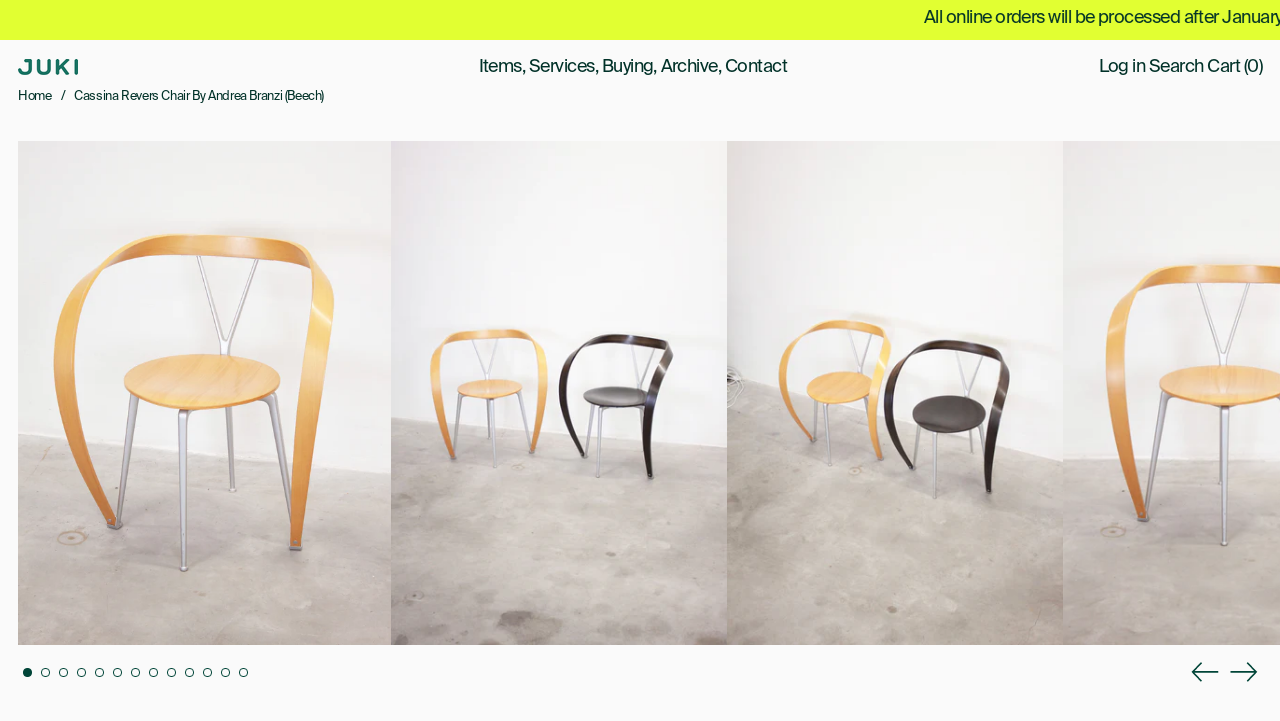

--- FILE ---
content_type: text/html; charset=utf-8
request_url: https://jukiamsterdam.com/products/cassina-revers-chair-by-andrea-branzi-beech
body_size: 32512
content:
<!doctype html>
<html class="no-js supports-no-cookies" lang="en">
<head>
  <script src="https://cdnjs.cloudflare.com/ajax/libs/moment.js/2.29.1/moment.min.js"></script>
  <meta charset="utf-8">
  <meta http-equiv="X-UA-Compatible" content="IE=edge">
  <meta name="viewport" content="width=device-width,initial-scale=1">
  <meta name="theme-color" content="">
  <link rel="canonical" href="https://jukiamsterdam.com/products/cassina-revers-chair-by-andrea-branzi-beech">
  <link rel="preconnect" href="https://fonts.shopifycdn.com" crossorigin>
  <link rel="preconnect" href="https://cdn.shopify.com" crossorigin>
  <link rel="preconnect" href="https://fonts.shopify.com" crossorigin>
  <link rel="preconnect" href="https://monorail-edge.shopifysvc.com">
<link rel="shortcut icon" href="//jukiamsterdam.com/cdn/shop/files/favicon_32x32.png?v=1666366655" type="image/png"><title>Cassina Revers Chair by Andrea Branzi (Beech)
&ndash; JUKI AMSTERDAM</title><meta name="description" content="We have something special here! It&#39;s a Cassina Revers chair designed by Andrea Branzi in 1993. This postmodern design is made in Italy in the late 20th century. It has a very unusual shape with a curved back made from beech wood. The frame is made from matt silver cast aluminium. This chair is more an object rather tha"><script>
    document.documentElement.className = document.documentElement.className.replace('no-js', 'js');
  </script>

  <!-- Start IE11 compatibility -->
  <script>
    if (!!window.MSInputMethodContext && !!document.documentMode) {
      // CSSVar Polyfill
      document.write('<script src="https://cdn.jsdelivr.net/gh/nuxodin/ie11CustomProperties@4.1.0/ie11CustomProperties.min.js"><\x2fscript>');

      document.documentElement.className = document.documentElement.className.replace('js', 'no-js');

      document.addEventListener('DOMContentLoaded', function () {
        var elsToLazyload = document.querySelectorAll('.lazyload');
        for (var i = 0; i < elsToLazyload.length; i++) {
          var elToLazyLoad = elsToLazyload[i];
          elToLazyLoad.removeAttribute('src');
          var src = elToLazyLoad.getAttribute('data-src').replace('_{width}x.', '_600x.');
          elToLazyLoad.setAttribute('src', src);
          elToLazyLoad.classList.remove('lazyload');
          elToLazyLoad.classList.add('lazyloaded');
        }
      });
    }
  </script>
  <!-- End IE11 compatibility -->
  <style>:root {
    --base-font-size: 112.5%;
    --base-line-height: 1.1;

    --heading-font-stack: "Instrument Sans", sans-serif;
    --heading-font-weight: 400;
    --heading-font-style: normal;
    --heading-line-height: 1;


    --body-font-stack: "Instrument Sans", sans-serif;
    --body-font-weight: 400;
    --body-font-bold: FontDrop;
    --body-font-bold-italic: FontDrop;

    /*
    Primary color scheme
    */
    --color-primary-accent: rgb(1, 84, 69);
    --color-primary-text: rgb(1, 69, 56);
    --color-primary-text-rgb: 1, 69, 56;
    --color-primary-background: rgb(250, 250, 250);
    --color-primary-background-hex: #fafafa;
    --color-primary-meta: rgb(172, 173, 175);
    --color-primary-text--overlay: rgb(250, 250, 250);
    --color-primary-accent--overlay: rgb(250, 250, 250);
    --color-primary-text-placeholder: rgba(1, 69, 56, 0.1);
    --color-primary-background-0: rgba(250, 250, 250, 0);


    /*
    Secondary color scheme
    */
    --color-secondary-accent: rgb(13, 116, 96);
    --color-secondary-text: rgb(0, 49, 40);
    --color-secondary-background: rgb(250, 250, 250);
    --color-secondary-background-hex: #fafafa;
    --color-secondary-meta: rgb(10, 52, 255);
    --color-secondary-text--overlay: rgb(250, 250, 250);
    --color-secondary-accent--overlay: rgb(250, 250, 250);
    --color-secondary-text-placeholder: rgba(0, 49, 40, 0.1);
    --color-secondary-background-0: rgba(250, 250, 250, 0);

    /*
    Tertiary color scheme
    */
    --color-tertiary-accent: rgb(172, 173, 175);
    --color-tertiary-text: rgb(0, 49, 40);
    --color-tertiary-background: rgb(225, 255, 50);
    --color-tertiary-background-hex: #e1ff32;
    --color-tertiary-meta: rgb(252, 252, 252);
    --color-tertiary-text--overlay: rgb(225, 255, 50);
    --color-tertiary-accent--overlay: rgb(0, 0, 0);
    --color-tertiary-text-placeholder: rgba(0, 49, 40, 0.1);
    --color-tertiary-background-0: rgba(225, 255, 50, 0);

    --white-text--overlay: rgb(1, 69, 56);
    --black-text--overlay: rgb(250, 250, 250);

    --color-border: rgb(0, 0, 0);
    --border-width: 0px;


    --text-width: 1px;
    --checkbox-width: 1px;


    --font-heading: "Instrument Sans", sans-serif;
    --font-body: "Instrument Sans", sans-serif;
    --font-body-weight: 400;
    --font-body-style: normal;
    --font-body-bold-weight: bold;

    --heading-letterspacing: -0.025em;
    --heading-capitalize: none;
    --heading-decoration: none;

    --bopy-copy-transform: none;

    --wrapperWidth: 100vw;
    --gutter: 0px;
    --rowHeight: calc((var(--wrapperWidth) - (11 * var(--gutter))) / 12);

    --ratioA: 1;
    --ratioB: 1;

    --header-height: 66px;
    --add-to-cart-height: 44px;

    --spacing: 1rem;
    --spacing-double: 2rem;
    --spacing-half: 0.5rem;

    /*
    Buttons 
    */
    --button-text-transform: none;
    --button-border-radius: 0;
    --button-border-color: var(--color-primary-text);
    --button-background-color: var(--color-primary-text);
    --button-text-color: var(--color-primary-text--overlay);
    --button-border-color-hover: var(--color-primary-accent);
    --button-background-color-hover: var(--color-primary-accent);
    --button-text-color-hover: var(--color-primary-accent--overlay);


    /*
    SVG ico select
    */
    --icon-svg-select: url(//jukiamsterdam.com/cdn/shop/t/66/assets/ico-select.svg?v=128124354853601741871759957390);
    --icon-svg-select-primary: url(//jukiamsterdam.com/cdn/shop/t/66/assets/ico-select__primary.svg?v=169888662578286122241759957390);
    --icon-svg-select-secondary: url(//jukiamsterdam.com/cdn/shop/t/66/assets/ico-select__secondary.svg?v=164591298175283079421759957389);
    --icon-svg-select-tertiary: url(//jukiamsterdam.com/cdn/shop/t/66/assets/ico-select__tertiary.svg?v=164591298175283079421759957389);

  }
</style>

  <style>
    
    /* Regular weight, regular style */
  @font-face {
    font-family: 'suisse'; /* Font name - how you want to refer to it in this file. Can be anything. */
    src: url('//jukiamsterdam.com/cdn/shop/t/66/assets/SuisseIntl-Regular.woff?v=14142894666885060521759957362') format('woff'),
         url('//jukiamsterdam.com/cdn/shop/t/66/assets/SuisseIntl-Regular.woff2?v=169014554918922832861759957363') format('woff2');
    font-weight: normal;
    font-style: normal;
    font-display: swap;
  }

    /* Regular weight, italic */
  @font-face {
    font-family: 'suisse'; /* Font name - how you want to refer to it in this file. Can be anything. */
    src: url('//jukiamsterdam.com/cdn/shop/t/66/assets/SuisseIntl-Regular.woff?v=14142894666885060521759957362') format('woff'),
         url('//jukiamsterdam.com/cdn/shop/t/66/assets/SuisseIntl-Regular.woff2?v=169014554918922832861759957363') format('woff2');
    font-weight: normal;
    font-style: normal;
    font-display: swap;
  }

  /* Bold, regular style */
  @font-face {
    font-family: 'suisse'; /* Font name - how you want to refer to it in this file. Can be anything. */
    src: url('//jukiamsterdam.com/cdn/shop/t/66/assets/SuisseIntl-Regular.woff?v=14142894666885060521759957362') format('woff'),
         url('//jukiamsterdam.com/cdn/shop/t/66/assets/SuisseIntl-Regular.woff2?v=169014554918922832861759957363') format('woff2');
    font-weight: normal;
    font-style: normal;
    font-display: swap;
  }
    
      /* mono, regular style */
  @font-face {
    font-family: 'mono'; /* Font name - how you want to refer to it in this file. Can be anything. */
    src: url('//jukiamsterdam.com/cdn/shop/t/66/assets/SuisseIntlMono-Regular-WebS.woff?v=9196725559411332211759957364') format('woff'),
         url('//jukiamsterdam.com/cdn/shop/t/66/assets/SuisseIntlMono-Regular-WebSt.woff?11513') format('woff2');
    font-weight: normal;
    font-style: normal;
    font-display: swap;
  }
    
    
    
    @keyframes marquee {
      0% {
        transform: translateX(0);
        -webkit-transform: translateX(0);
      }
      100% {
        transform: translateX(-100%);
        -webkit-transform: translateX(-100%);
      }
    }
  </style>




  
  <style>#MainContent{opacity:0;visibility:hidden}[x-cloak]{display:none!important}.marquee-container{visibility:hidden}:root{-moz-tab-size:4;-o-tab-size:4;tab-size:4}html{line-height:1.15;-webkit-text-size-adjust:100%}body{font-family:system-ui,-apple-system,Segoe UI,Roboto,Helvetica,Arial,sans-serif,Apple Color Emoji,Segoe UI Emoji;margin:0}hr{color:inherit;height:0}abbr[title]{-webkit-text-decoration:underline dotted;text-decoration:underline dotted}b,strong{font-weight:bolder}code,kbd,pre,samp{font-family:ui-monospace,SFMono-Regular,Consolas,Liberation Mono,Menlo,monospace;font-size:1em}small{font-size:80%}



sub,sup{
  font-size:60%;
  line-height:0;
  position:relative;
  vertical-align:baseline;
  letter-spacing:-0.1rem;
}

sub{bottom:-.25em}
sup{top:-.5em}


@media(max-width:1024px){
  
sub,sup{
  font-size:60%;
  line-height:0;
  position:relative;
  vertical-align:baseline;
  letter-spacing:0rem; !important
}
.text-2xl{
    font-size:5rem;
letter-spacing: -2.4px; 
line-height:var(--base-line-height)}
                                                                                                                                                                                                                                                                                                                                                                                                                                                                                                                                                                                                                                                                                                                                                                                                                                                                                                                                                                                                                                                                                                                                                                                                                                                                                                                                                                                                                                                                                                                                                                                                                                                                                                                                                                                                                                                                                                                                                                                                                                                                                                                                                                                                                                                                                                                                                                                                                                                                                                                                                                                                                                                                                                                                                                                                                                                                                                                                                                                                                                                                                                                                                                                                                                                                                                                                                                                                                                                                                                                                                                                                                                                                                                                                                                                                                                                                                                                                                                                                                                                                                                                                                                                                                                                                                                                                                                                                                                                                                                                                                                                                                                                                                                                                                                                                                                                                                                                                                                                                                                                                                                                                                                                                                                                                                                                                                                                                                                                                                                                                                                                                                                                                                                                                                                                                                                                                                                                                                                                                                                                                                                                                                                                                                                                                                                                                                                                                                                                                                                                                                                                                                                                                                                                                                                                                                                                                                                                                                                                                                                                                                                                                                                                                                                                                                                                                                                                                                                                                                                                                                                                                                                                                                                                                                                                                                                                                                                                                                                                                                                                                                                                                                                                                                                                                                                                                                                                                                                                                                                                                                                                                                                                                                                                                                                                                                                                                                                                                                                                                                                                                                                                                                                                                                                                                                                                                                                                                                                                                                                                                                                                                                                                                                                                                                                                                                                                                                                                                                                                                                                                                                                                                                                                                                                                                                                                                                                                                                                                                                                                                                                                                                                                                                                                                                                                                                                                                                                                                                                                                                                                                                                                                                                                                                                                                                                                                                                                                                                                                                                                                                                                                                                                                                                                                                                                                                                                                                                                                                                                                                                                                                                                                                                                                                                                                                                                                                                                                                                                                                                                                                                                                                                                                                                                                                                                                                                                                                                                                                                                                                                                                                                                                                                                                                                                                                                                                                                                                                                                                                                                                                                                                                                                                                                                                                                                                                                                                                                                                                                                                                                                                                                                                                                                                                                                                                                                                                                                                                                                                                                                                                                                                                                                                                                                                                                                                                                                                                                                                                                                                                                                                                                                                                                                                                                                                                                                                                                                                                                                                                                                                                                                                                                                                                                                                                                                                                                                                                                                                                                                                                                                                                                                                                                                                                                                                                                                                                                                                                                                                                                                                                                                                                                                                                                                                                                                                                                                                                                                                                                                                                                                                                                                                                                                                                                                                                                                                                                                                                                                                                                                                                                                                                                                                                                                                                                                                                                                                                                                                                                                                                                                                                                                                                                                                                                                                                                                                                                                                                                                                                                                                                                                                                                                                                                                                                                                                                                                                                                                                                                                                                                                                                                                                                                                                                                                                                                                                                                                                                                                                                                                                                                                                                                                                                                                                                                                                                                                                                                                                                                                                                                                                                                                                                                                                                                                                                                                                                                                                                                                                                                                                                                                                                                                                                                                                                                                                                                                                                                                                                                                                                                                                                                                                                                                                                                                                                                                                                                                                                                                                                                                                                                                                                                                                                                                                                                                                                                                                                                                                                                                                                                                                                                                                                                                                                                                                                                                                                                                                                                                                                                                                                                                                                                                                                                                                                                                                                                                                                                                                                                                                                                                                                                                                                                                                                                                                                                                                                                                                                                                                                                                                                                                                                                                                                                                                                                                                                                                                                                                                                                                                                                                                                                                                                                                                         
}
.container-directory
{
  margin-top: 6%;
margin-bottom: 6%;
}




  
table{border-color:inherit;text-indent:0}button,input,optgroup,select,textarea{font-family:inherit;font-size:100%;line-height:1.15;margin:0}button,select{text-transform:none}[type=button],[type=reset],[type=submit],button{-webkit-appearance:button}::-moz-focus-inner{border-style:none;padding:0}:-moz-focusring{outline:1px dotted ButtonText}:-moz-ui-invalid{box-shadow:none}legend{padding:0}progress{vertical-align:baseline}::-webkit-inner-spin-button,::-webkit-outer-spin-button{height:auto}[type=search]{-webkit-appearance:textfield;outline-offset:-2px}::-webkit-search-decoration{-webkit-appearance:none}::-webkit-file-upload-button{-webkit-appearance:button;font:inherit}summary{display:list-item}blockquote,dd,dl,figure,h1,h2,h3,h4,h5,h6,hr,p,pre{margin:0}button{background-color:transparent;background-image:none}button:focus{outline:1px dotted;outline:5px auto -webkit-focus-ring-color}fieldset,ol,ul{margin:0;padding:0}ol,ul{list-style:none}html{font-family:ui-sans-serif,system-ui,-apple-system,BlinkMacSystemFont,Segoe UI,Roboto,Helvetica Neue,Arial,Noto Sans,sans-serif,Apple Color Emoji,Segoe UI Emoji,Segoe UI Symbol,Noto Color Emoji;line-height:1.5}body{font-family:inherit;line-height:inherit}*,:after,:before{border:0 solid #e5e7eb;box-sizing:border-box}hr{border-top-width:1px}img{border-style:solid}textarea{resize:vertical}input::-moz-placeholder,textarea::-moz-placeholder{color:#9ca3af;opacity:1}input:-ms-input-placeholder,textarea:-ms-input-placeholder{color:#9ca3af;opacity:1}input::placeholder,textarea::placeholder{color:#9ca3af;opacity:1}[role=button],button{cursor:pointer}table{border-collapse:collapse}h1,h2,h3,h4,h5,h6{font-size:inherit;font-weight:inherit}a{color:inherit;text-decoration:inherit}button,input,optgroup,select,textarea{color:inherit;line-height:inherit;padding:0}code,kbd,pre,samp{font-family:ui-monospace,SFMono-Regular,Menlo,Monaco,Consolas,Liberation Mono,Courier New,monospace}audio,canvas,embed,iframe,img,object,svg,video{display:block;vertical-align:middle}img,video{height:auto;max-width:100%}.container{width:100%}@media (min-width:640px){.container{max-width:640px}}@media (min-width:768px){.container{max-width:768px}}@media (min-width:1024px){.container{max-width:1024px}}@media (min-width:1280px){.container{max-width:1280px}}@media (min-width:1536px){.container{max-width:1536px}}.bg-transparent{background-color:transparent}.bg-primary-background{background-color:var(--color-primary-background)}.bg-primary-accent{background-color:var(--color-primary-accent)}.bg-secondary-background{background-color:var(--color-secondary-background)}.bg-secondary-accent{background-color:var(--color-secondary-accent)}.bg-tertiary-background{background-color:var(--color-tertiary-background)}.bg-tertiary-accent{background-color:var(--color-tertiary-accent)}.bg-header-background{background-color:var(--color-header-background)}.bg-header-accent{background-color:var(--color-header-accent)}.bg-footer-background{background-color:var(--color-footer-background)}.bg-footer-accent{background-color:var(--color-footer-accent)}.bg-border{background-color:var(--color-border)}.bg-gradient-to-r{background-image:linear-gradient(to right,var(--tw-gradient-stops))}.from-primary-background-0{--tw-gradient-from:var(--color-primary-background-0);--tw-gradient-stops:var(--tw-gradient-from),var(--tw-gradient-to,hsla(0,0%,100%,0))}.from-secondary-background-0{--tw-gradient-from:var(--color-secondary-background-0);--tw-gradient-stops:var(--tw-gradient-from),var(--tw-gradient-to,hsla(0,0%,100%,0))}.from-tertiary-background-0{--tw-gradient-from:var(--color-tertiary-background-0);--tw-gradient-stops:var(--tw-gradient-from),var(--tw-gradient-to,hsla(0,0%,100%,0))}.from-header-background-0{--tw-gradient-from:var(--color-header-background-0);--tw-gradient-stops:var(--tw-gradient-from),var(--tw-gradient-to,hsla(0,0%,100%,0))}.via-primary-background{--tw-gradient-stops:var(--tw-gradient-from),var(--color-primary-background),var(--tw-gradient-to,hsla(0,0%,100%,0))}.via-secondary-background{--tw-gradient-stops:var(--tw-gradient-from),var(--color-secondary-background),var(--tw-gradient-to,hsla(0,0%,100%,0))}.via-tertiary-background{--tw-gradient-stops:var(--tw-gradient-from),var(--color-tertiary-background),var(--tw-gradient-to,hsla(0,0%,100%,0))}.via-header-background{--tw-gradient-stops:var(--tw-gradient-from),var(--color-header-background),var(--tw-gradient-to,hsla(0,0%,100%,0))}.via-footer-background{--tw-gradient-stops:var(--tw-gradient-from),var(--color-footer-background),var(--tw-gradient-to,hsla(0,0%,100%,0))}.to-primary-background{--tw-gradient-to:var(--color-primary-background)}.to-secondary-background{--tw-gradient-to:var(--color-secondary-background)}.to-tertiary-background{--tw-gradient-to:var(--color-tertiary-background)}.to-header-background{--tw-gradient-to:var(--color-header-background)}.to-footer-background{--tw-gradient-to:var(--color-footer-background)}.border-primary-text{border-color:var(--color-primary-text)}.border-secondary-text{border-color:var(--color-secondary-text)}.border-tertiary-text{border-color:var(--color-tertiary-text)}.border-header-text{border-color:var(--color-header-text)}.border-footer-text{border-color:var(--color-footer-text)}.border-white-text{--tw-border-opacity:1;border-color:rgba(255,255,255,var(--tw-border-opacity))}.border-black-text{--tw-border-opacity:1;border-color:rgba(0,0,0,var(--tw-border-opacity))}.border-grid-color,.border-theme-color{border-color:var(--color-border)}.hover\:border-primary-accent:hover{border-color:var(--color-primary-accent)}.hover\:border-secondary-accent:hover{border-color:var(--color-secondary-accent)}.hover\:border-tertiary-accent:hover{border-color:var(--color-tertiary-accent)}.hover\:border-header-accent:hover{border-color:var(--color-header-accent)}.hover\:border-footer-accent:hover{border-color:var(--color-footer-accent)}.rounded-full{border-radius:9999px}.border-t-grid{border-top-width:var(--border-width)}.border-b-grid{border-bottom-width:var(--border-width)}.border-b-text{border-bottom-width:var(--text-width)}.block{display:block}.inline-block{display:inline-block}.flex{display:flex}.inline-flex{display:inline-flex}.hidden{display:none}.flex-wrap{flex-wrap:wrap}.items-center{align-items:center}.justify-start{justify-content:flex-start}.justify-end{justify-content:flex-end}.justify-center{justify-content:center}.justify-between{justify-content:space-between}.flex-grow{flex-grow:1}.h-2{height:.5rem}.h-5{height:1.25rem}.text-sm{font-size:.8rem}.text-base,.text-sm{line-height:var(--base-line-height)}.text-base{font-size:1rem}.text-lg{font-size:1.25rem}.text-lg,.text-xl{line-height:var(--base-line-height)}.text-xl{font-size:1.563rem}.mx-2{margin-left:.5rem;margin-right:.5rem}.mr-1{margin-right:.25rem}.mt-2{margin-top:.5rem}.mb-2{margin-bottom:.5rem}.mt-4{margin-top:1rem}.mr-4{margin-right:1rem}.ml-4{margin-left:1rem}.mr-6{margin-right:1.5rem}.ml-16{margin-left:4rem}.ml-auto{margin-left:auto}.-ml-4{margin-left:-1rem}.-ml-16{margin-left:-4rem}.opacity-0{opacity:0}.opacity-100{opacity:1}.overflow-x-auto{overflow-x:auto}.p-1{padding:.25rem}.py-1{padding-bottom:.25rem;padding-top:.25rem}.py-2{padding-bottom:.5rem;padding-top:.5rem}.py-4{padding-bottom:1rem;padding-top:1rem}.px-8{padding-left:2rem;padding-right:2rem}.py-theme{padding-bottom:var(--spacing);padding-top:var(--spacing)}.py-theme-half{padding-bottom:var(--spacing-half);padding-top:var(--spacing-half)}.pr-1{padding-right:.25rem}.pb-1{padding-bottom:.25rem}.pt-8{padding-top:2rem}.placeholder-current::-moz-placeholder{color:currentColor}.placeholder-current:-ms-input-placeholder{color:currentColor}.placeholder-current::placeholder{color:currentColor}.pointer-events-none{pointer-events:none}.static{position:static}.fixed{position:fixed}.absolute{position:absolute}.relative{position:relative}.top-0{top:0}.right-0{right:0}.bottom-0{bottom:0}.left-0{left:0}.top-1{top:.25rem}.top-2{top:.5rem}.right-2{right:.5rem}.-bottom-2{bottom:-.5rem}.left-1\/2{left:50%}*{--tw-shadow:0 0 transparent;--tw-ring-inset:var(--tw-empty,/*!*/ /*!*/);--tw-ring-offset-width:0px;--tw-ring-offset-color:#fff;--tw-ring-color:rgba(59,130,246,0.5);--tw-ring-offset-shadow:0 0 transparent;--tw-ring-shadow:0 0 transparent}.fill-current{fill:currentColor}.text-left{text-align:left}.text-center{text-align:center}.text-right{text-align:right}.text-primary-text{color:var(--color-primary-text)}.text-primary-accent{color:var(--color-primary-accent)}.text-secondary-text{color:var(--color-secondary-text)}.text-secondary-accent{color:var(--color-secondary-accent)}.text-tertiary-text{color:var(--color-tertiary-text)}.text-tertiary-accent{color:var(--color-tertiary-accent)}.text-header-text{color:var(--color-header-text)}.text-header-accent{color:var(--color-header-accent)}.text-footer-text{color:var(--color-footer-text)}.text-footer-accent{color:var(--color-footer-accent)}.text-white-text{--tw-text-opacity:1;color:rgba(255,255,255,var(--tw-text-opacity))}.text-black-text{--tw-text-opacity:1;color:rgba(0,0,0,var(--tw-text-opacity))}.hover\:text-primary-accent:hover{color:var(--color-primary-accent)}.hover\:text-secondary-accent:hover{color:var(--color-secondary-accent)}.hover\:text-tertiary-accent:hover{color:var(--color-tertiary-accent)}.hover\:text-header-accent:hover{color:var(--color-header-accent)}.hover\:text-footer-accent:hover{color:var(--color-footer-accent)}.italic{font-style:italic}.uppercase{text-transform:uppercase}.oldstyle-nums{--tw-ordinal:var(--tw-empty,/*!*/ /*!*/);--tw-slashed-zero:var(--tw-empty,/*!*/ /*!*/);--tw-numeric-figure:var(--tw-empty,/*!*/ /*!*/);--tw-numeric-spacing:var(--tw-empty,/*!*/ /*!*/);--tw-numeric-fraction:var(--tw-empty,/*!*/ /*!*/);--tw-numeric-figure:oldstyle-nums;font-variant-numeric:var(--tw-ordinal) var(--tw-slashed-zero) var(--tw-numeric-figure) var(--tw-numeric-spacing) var(--tw-numeric-fraction)}.align-top{vertical-align:top}.align-middle{vertical-align:middle}.whitespace-nowrap{white-space:nowrap}.break-all{word-break:break-all}.w-2{width:.5rem}.w-5{width:1.25rem}.w-8{width:2rem}.w-theme-width{width:var(--border-width)}.w-1\/3{width:33.333333%}.w-full{width:100%}.z-10{z-index:10}.z-20{z-index:20}.z-50{z-index:50}.z-70{z-index:70}.transform{--tw-translate-x:0;--tw-translate-y:0;--tw-rotate:0;--tw-skew-x:0;--tw-skew-y:0;--tw-scale-x:1;--tw-scale-y:1;transform:translateX(var(--tw-translate-x)) translateY(var(--tw-translate-y)) rotate(var(--tw-rotate)) skewX(var(--tw-skew-x)) skewY(var(--tw-skew-y)) scaleX(var(--tw-scale-x)) scaleY(var(--tw-scale-y))}.origin-center{transform-origin:center}.rotate-180{--tw-rotate:180deg}.-translate-x-1\/2{--tw-translate-x:-50%}.translate-y-1{--tw-translate-y:0.25rem}.translate-y-full{--tw-translate-y:100%}.translate-y-0-important{--tw-translate-y:0px!important}.transition{transition-duration:.15s;transition-property:background-color,border-color,color,fill,stroke,opacity,box-shadow,transform;transition-timing-function:cubic-bezier(.4,0,.2,1)}.transition-transform{transition-duration:.15s;transition-property:transform;transition-timing-function:cubic-bezier(.4,0,.2,1)}.duration-200{transition-duration:.2s}.duration-300{transition-duration:.3s}html{background-color:var(--color-primary-background);color:var(--color-primary-text)}html.rte a:hover,html .rte a:hover{color:var(--color-primary-accent);-webkit-text-decoration-color:var(--color-primary-accent);text-decoration-color:var(--color-primary-accent)}html :focus{outline-color:var(--color-primary-accent);outline-offset:.25rem;outline-style:solid;outline-width:var(--text-width)}html{font-size:var(--base-font-size);line-height:var(--base-line-height)}body{-webkit-font-smoothing:antialiased;-moz-osx-font-smoothing:grayscale;font-family:var(--body-font-stack);font-style:var(--body-font-style);font-weight:var(--body-font-weight);-webkit-text-size-adjust:100%;text-transform:var(--bopy-copy-transform)}.font-heading{font-family:var(--heading-font-stack);font-style:var(--heading-font-style);font-weight:var(--heading-font-weight);letter-spacing:var(--heading-letterspacing);-webkit-text-decoration:var(--heading-decoration);text-decoration:var(--heading-decoration);text-transform:var(--heading-capitalize)}.font-body{font-family:var(--body-font-stack);font-style:var(--body-font-style);font-weight:var(--body-font-weight);letter-spacing:0;text-decoration:none;text-transform:var(--body-font-style);text-transform:var(--bopy-copy-transform)}.responsive-image-wrapper:before{content:"";display:block}.responsive-image{opacity:0}.responsive-image.lazyloaded{opacity:1}.responsive-image-placeholder{opacity:.05}.responsive-image.lazyloaded+.responsive-image-placeholder{opacity:0}.text-primary-text .responsive-image-placeholder{background-color:var(--color-primary-text)}.text-secondary-text .responsive-image-placeholder{background-color:var(--color-secondary-text)}.text-tertiary-text .responsive-image-placeholder{background-color:var(--color-tertiary-text)}.no-js .responsive-image-placeholder{display:none}.visually-hidden{clip:rect(0 0 0 0);border:0;height:1px;margin:-1px;overflow:hidden;padding:0;position:absolute!important;width:1px}svg{height:100%;width:100%}.skip-link{background-color:var(--color-primary-background);color:var(--color-primary-text);left:0;opacity:0;padding:1rem;pointer-events:none;position:absolute;top:0;z-index:50}select.skip-link{background-image:var(--icon-svg-select-primary)}.skip-link.rte a:hover,.skip-link .rte a:hover,.text-primary-text.rte a:hover,.text-primary-text .rte a:hover{color:var(--color-primary-accent);-webkit-text-decoration-color:var(--color-primary-accent);text-decoration-color:var(--color-primary-accent)}.skip-link :focus{outline-color:var(--color-primary-accent);outline-offset:.25rem;outline-style:solid;outline-width:var(--text-width)}.skip-link:focus{opacity:1;pointer-events:auto}#sticky-positioner{height:1px;left:0;position:absolute;top:var(--border-width);width:1px}.no-js:not(html){display:none}.no-js .no-js:not(html){display:block}.supports-no-cookies:not(html),[hidden],[x-cloak],html.no-js .js-enabled{display:none}.supports-no-cookies .supports-no-cookies:not(html){display:block}.section-x-padding{padding-left:.5rem;padding-right:.5rem}@media (min-width:1024px){.section-x-padding{padding-left:1rem;padding-right:1rem}}#MainContent .shopify-section:first-of-type section{margin-top:calc(var(--border-width)*-1)}#MainContent .shopify-section.has-full-screen-setting:first-of-type section .h-screen-header{height:calc(100vh - var(--header-height, 0px))}@media (max-width:1023px){#MainContent .shopify-section.has-full-screen-setting:first-of-type section .background-video-wrapper--full-screen{padding-bottom:calc(100vh - var(--header-height, 0px))}}@media (min-width:1024px){#MainContent .shopify-section.has-full-screen-setting:first-of-type section .lg\:background-video-wrapper--full-screen{padding-bottom:calc(100vh - var(--header-height, 0px))}}select{background-image:var(--icon-svg-select);background-position:100%;background-repeat:no-repeat;background-size:1em 1em}input[type=email],input[type=password],input[type=text]{-webkit-appearance:none;border-radius:0}select.text-primary-text{background-image:var(--icon-svg-select-primary)}select.text-secondary-text{background-image:var(--icon-svg-select-secondary)}select.text-tertiary-text{background-image:var(--icon-svg-select-tertiary)}.button{background-color:var(--button-background-color);border-color:var(--button-border-color);border-radius:var(--button-border-radius);border-width:var(--text-width);color:var(--button-text-color);cursor:pointer;padding:.5rem 2rem;text-transform:var(--button-text-transform)}.button:hover{background-color:var(--button-background-color-hover);border-color:var(--button-border-color-hover);color:var(--button-text-color-hover)}.show-button-arrows .button:after{content:"\00a0\00a0\2192"}.button span,.button svg,button span,button svg{pointer-events:none}@media (prefers-reduced-motion:reduce){.marquee-container{display:block;padding-left:.5rem;padding-right:.5rem;text-align:center;white-space:normal}@media (min-width:1024px){.marquee-container{padding-left:1rem;padding-right:1rem}}.marquee span{display:none}.marquee span:first-child{display:inline}}.marquee-container{visibility:visible}.rte>:not([hidden])~:not([hidden]){--tw-space-y-reverse:0;margin-bottom:calc(1rem*var(--tw-space-y-reverse));margin-top:calc(1rem*(1 - var(--tw-space-y-reverse)))}.rte{line-height:var(--base-line-height)}.rte img{height:auto;max-width:100%;width:100%}.rte ol,.rte ul{margin-left:var(--spacing)}.rte ol>:not([hidden])~:not([hidden]),.rte ul>:not([hidden])~:not([hidden]){--tw-space-y-reverse:0;margin-bottom:calc(.5rem*var(--tw-space-y-reverse));margin-top:calc(.5rem*(1 - var(--tw-space-y-reverse)))}.rte ul{list-style-type:disc}.rte ol{list-style:decimal}.rte h1{font-size:1.953rem;line-height:var(--base-line-height)}@media (min-width:1024px){.rte h1{font-size:3.815rem;line-height:1}}.rte h2{font-size:1.953rem;line-height:var(--base-line-height)}@media (min-width:1024px){.rte h2{font-size:2.441rem;line-height:calc(var(--base-line-height)*.9)}}.rte h1,.rte h2{font-family:var(--heading-font-stack);font-style:var(--heading-font-style);font-weight:var(--heading-font-weight);letter-spacing:var(--heading-letterspacing);-webkit-text-decoration:var(--heading-decoration);text-decoration:var(--heading-decoration);text-transform:var(--heading-capitalize)}.rte a{text-decoration:underline}.text-primary-text.rte a:hover,.text-primary-text .rte a:hover{color:var(--color-primary-accent);-webkit-text-decoration-color:var(--color-primary-accent);text-decoration-color:var(--color-primary-accent)}.text-secondary-text.rte a:hover,.text-secondary-text .rte a:hover{color:var(--color-secondary-accent);-webkit-text-decoration-color:var(--color-secondary-accent);text-decoration-color:var(--color-secondary-accent)}.text-tertiary-text.rte a:hover,.text-tertiary-text .rte a:hover{color:var(--color-tertiary-accent);-webkit-text-decoration-color:var(--color-tertiary-accent);text-decoration-color:var(--color-tertiary-accent)}.svg-scale svg{height:1em;width:1em}.svg-scale-height svg{height:.8em;width:auto}.bg-primary-background :focus{outline-color:var(--color-primary-accent)}.bg-primary-background :focus,.bg-secondary-background :focus{outline-offset:.25rem;outline-style:solid;outline-width:var(--text-width)}.bg-secondary-background :focus{outline-color:var(--color-secondary-accent)}.bg-tertiary-background :focus{outline-color:var(--color-tertiary-accent);outline-offset:.25rem;outline-style:solid;outline-width:var(--text-width)}@media (min-width:640px){.sm\:oldstyle-nums{--tw-ordinal:var(--tw-empty,/*!*/ /*!*/);--tw-slashed-zero:var(--tw-empty,/*!*/ /*!*/);--tw-numeric-figure:var(--tw-empty,/*!*/ /*!*/);--tw-numeric-spacing:var(--tw-empty,/*!*/ /*!*/);--tw-numeric-fraction:var(--tw-empty,/*!*/ /*!*/);--tw-numeric-figure:oldstyle-nums;font-variant-numeric:var(--tw-ordinal) var(--tw-slashed-zero) var(--tw-numeric-figure) var(--tw-numeric-spacing) var(--tw-numeric-fraction)}}@media (min-width:768px){.md\:oldstyle-nums{--tw-ordinal:var(--tw-empty,/*!*/ /*!*/);--tw-slashed-zero:var(--tw-empty,/*!*/ /*!*/);--tw-numeric-figure:var(--tw-empty,/*!*/ /*!*/);--tw-numeric-spacing:var(--tw-empty,/*!*/ /*!*/);--tw-numeric-fraction:var(--tw-empty,/*!*/ /*!*/);--tw-numeric-figure:oldstyle-nums;font-variant-numeric:var(--tw-ordinal) var(--tw-slashed-zero) var(--tw-numeric-figure) var(--tw-numeric-spacing) var(--tw-numeric-fraction)}}@media (min-width:1024px){.lg\:block{display:block}.lg\:flex{display:flex}.lg\:hidden{display:none}.lg\:flex-wrap{flex-wrap:wrap}.lg\:mt-0{margin-top:0}.lg\:ml-2{margin-left:.5rem}.lg\:pt-0{padding-top:0}.lg\:relative{position:relative}.lg\:text-left{text-align:left}.lg\:text-center{text-align:center}.lg\:text-right{text-align:right}.lg\:oldstyle-nums{--tw-ordinal:var(--tw-empty,/*!*/ /*!*/);--tw-slashed-zero:var(--tw-empty,/*!*/ /*!*/);--tw-numeric-figure:var(--tw-empty,/*!*/ /*!*/);--tw-numeric-spacing:var(--tw-empty,/*!*/ /*!*/);--tw-numeric-fraction:var(--tw-empty,/*!*/ /*!*/);--tw-numeric-figure:oldstyle-nums;font-variant-numeric:var(--tw-ordinal) var(--tw-slashed-zero) var(--tw-numeric-figure) var(--tw-numeric-spacing) var(--tw-numeric-fraction)}.lg\:w-1\/3{width:33.333333%}.lg\:w-2\/3{width:66.666667%}.lg\:w-3\/4{width:75%}}@media (min-width:1280px){.xl\:oldstyle-nums{--tw-ordinal:var(--tw-empty,/*!*/ /*!*/);--tw-slashed-zero:var(--tw-empty,/*!*/ /*!*/);--tw-numeric-figure:var(--tw-empty,/*!*/ /*!*/);--tw-numeric-spacing:var(--tw-empty,/*!*/ /*!*/);--tw-numeric-fraction:var(--tw-empty,/*!*/ /*!*/);--tw-numeric-figure:oldstyle-nums;font-variant-numeric:var(--tw-ordinal) var(--tw-slashed-zero) var(--tw-numeric-figure) var(--tw-numeric-spacing) var(--tw-numeric-fraction)}}@media (min-width:1536px){.\32xl\:oldstyle-nums{--tw-ordinal:var(--tw-empty,/*!*/ /*!*/);--tw-slashed-zero:var(--tw-empty,/*!*/ /*!*/);--tw-numeric-figure:var(--tw-empty,/*!*/ /*!*/);--tw-numeric-spacing:var(--tw-empty,/*!*/ /*!*/);--tw-numeric-fraction:var(--tw-empty,/*!*/ /*!*/);--tw-numeric-figure:oldstyle-nums;font-variant-numeric:var(--tw-ordinal) var(--tw-slashed-zero) var(--tw-numeric-figure) var(--tw-numeric-spacing) var(--tw-numeric-fraction)}}
</style>



  


<meta property="og:site_name" content="JUKI AMSTERDAM">
<meta property="og:url" content="https://jukiamsterdam.com/products/cassina-revers-chair-by-andrea-branzi-beech">
<meta property="og:title" content="Cassina Revers Chair by Andrea Branzi (Beech)">
<meta property="og:type" content="product">
<meta property="og:description" content="We have something special here! It&#39;s a Cassina Revers chair designed by Andrea Branzi in 1993. This postmodern design is made in Italy in the late 20th century. It has a very unusual shape with a curved back made from beech wood. The frame is made from matt silver cast aluminium. This chair is more an object rather tha"><meta property="og:image" content="http://jukiamsterdam.com/cdn/shop/files/CassinaReversChairbyAndreaBranzi_Anthracite_7_70ba376b-7f03-4eda-869f-23a6895115c4.jpg?v=1712574556">
  <meta property="og:image:secure_url" content="https://jukiamsterdam.com/cdn/shop/files/CassinaReversChairbyAndreaBranzi_Anthracite_7_70ba376b-7f03-4eda-869f-23a6895115c4.jpg?v=1712574556">
  <meta property="og:image:width" content="3168">
  <meta property="og:image:height" content="4286">
  <meta property="og:price:amount" content="450">
  <meta property="og:price:currency" content="EUR">



<meta name="twitter:card" content="summary_large_image">
<meta name="twitter:title" content="Cassina Revers Chair by Andrea Branzi (Beech)">
<meta name="twitter:description" content="We have something special here! It&#39;s a Cassina Revers chair designed by Andrea Branzi in 1993. This postmodern design is made in Italy in the late 20th century. It has a very unusual shape with a curved back made from beech wood. The frame is made from matt silver cast aluminium. This chair is more an object rather tha">

  

<script>
function onLoadStylesheet() {
          var url = "//jukiamsterdam.com/cdn/shop/t/66/assets/theme.min.css?v=4315003704335520161759957369";
          var link = document.querySelector('link[href="' + url + '"]');
          link.loaded = true;
          link.dispatchEvent(new CustomEvent('stylesLoaded'));
        }
        window.theme_stylesheet = '//jukiamsterdam.com/cdn/shop/t/66/assets/theme.min.css?v=4315003704335520161759957369';
</script>
<link rel="stylesheet" href="//jukiamsterdam.com/cdn/shop/t/66/assets/theme.min.css?v=4315003704335520161759957369" media="print" onload="this.media='all';onLoadStylesheet();">
<noscript><link rel="stylesheet" href="//jukiamsterdam.com/cdn/shop/t/66/assets/theme.min.css?v=4315003704335520161759957369"></noscript>


  

  <style>
    @font-face {
  font-family: "Instrument Sans";
  font-weight: 400;
  font-style: normal;
  font-display: swap;
  src: url("//jukiamsterdam.com/cdn/fonts/instrument_sans/instrumentsans_n4.db86542ae5e1596dbdb28c279ae6c2086c4c5bfa.woff2") format("woff2"),
       url("//jukiamsterdam.com/cdn/fonts/instrument_sans/instrumentsans_n4.510f1b081e58d08c30978f465518799851ef6d8b.woff") format("woff");
}

    @font-face {
  font-family: "Instrument Sans";
  font-weight: 400;
  font-style: normal;
  font-display: swap;
  src: url("//jukiamsterdam.com/cdn/fonts/instrument_sans/instrumentsans_n4.db86542ae5e1596dbdb28c279ae6c2086c4c5bfa.woff2") format("woff2"),
       url("//jukiamsterdam.com/cdn/fonts/instrument_sans/instrumentsans_n4.510f1b081e58d08c30978f465518799851ef6d8b.woff") format("woff");
}

    @font-face {
  font-family: "Instrument Sans";
  font-weight: 700;
  font-style: normal;
  font-display: swap;
  src: url("//jukiamsterdam.com/cdn/fonts/instrument_sans/instrumentsans_n7.e4ad9032e203f9a0977786c356573ced65a7419a.woff2") format("woff2"),
       url("//jukiamsterdam.com/cdn/fonts/instrument_sans/instrumentsans_n7.b9e40f166fb7639074ba34738101a9d2990bb41a.woff") format("woff");
}

    @font-face {
  font-family: "Instrument Sans";
  font-weight: 700;
  font-style: normal;
  font-display: swap;
  src: url("//jukiamsterdam.com/cdn/fonts/instrument_sans/instrumentsans_n7.e4ad9032e203f9a0977786c356573ced65a7419a.woff2") format("woff2"),
       url("//jukiamsterdam.com/cdn/fonts/instrument_sans/instrumentsans_n7.b9e40f166fb7639074ba34738101a9d2990bb41a.woff") format("woff");
}

    @font-face {
  font-family: "Instrument Sans";
  font-weight: 400;
  font-style: italic;
  font-display: swap;
  src: url("//jukiamsterdam.com/cdn/fonts/instrument_sans/instrumentsans_i4.028d3c3cd8d085648c808ceb20cd2fd1eb3560e5.woff2") format("woff2"),
       url("//jukiamsterdam.com/cdn/fonts/instrument_sans/instrumentsans_i4.7e90d82df8dee29a99237cd19cc529d2206706a2.woff") format("woff");
}

    @font-face {
  font-family: "Instrument Sans";
  font-weight: 700;
  font-style: italic;
  font-display: swap;
  src: url("//jukiamsterdam.com/cdn/fonts/instrument_sans/instrumentsans_i7.d6063bb5d8f9cbf96eace9e8801697c54f363c6a.woff2") format("woff2"),
       url("//jukiamsterdam.com/cdn/fonts/instrument_sans/instrumentsans_i7.ce33afe63f8198a3ac4261b826b560103542cd36.woff") format("woff");
}

  </style>

  
<script>
window.baseAssetsUrl = '//jukiamsterdam.com/cdn/shop/t/66/';
</script>
<script type="module" src="//jukiamsterdam.com/cdn/shop/t/66/assets/theme.min.js?v=161531446787523520701759957370" defer="defer"></script>

  <script>window.performance && window.performance.mark && window.performance.mark('shopify.content_for_header.start');</script><meta name="facebook-domain-verification" content="59b7kc4cncs85yyuoppslehyohkgut">
<meta name="facebook-domain-verification" content="fnw40naxmi086re5re9vu8byll3hxr">
<meta id="shopify-digital-wallet" name="shopify-digital-wallet" content="/59837317278/digital_wallets/dialog">
<meta name="shopify-checkout-api-token" content="a97e57596dd5d11f0d64ff570468aaa7">
<meta id="in-context-paypal-metadata" data-shop-id="59837317278" data-venmo-supported="false" data-environment="production" data-locale="en_US" data-paypal-v4="true" data-currency="EUR">
<link rel="alternate" type="application/json+oembed" href="https://jukiamsterdam.com/products/cassina-revers-chair-by-andrea-branzi-beech.oembed">
<script async="async" src="/checkouts/internal/preloads.js?locale=en-NL"></script>
<link rel="preconnect" href="https://shop.app" crossorigin="anonymous">
<script async="async" src="https://shop.app/checkouts/internal/preloads.js?locale=en-NL&shop_id=59837317278" crossorigin="anonymous"></script>
<script id="apple-pay-shop-capabilities" type="application/json">{"shopId":59837317278,"countryCode":"NL","currencyCode":"EUR","merchantCapabilities":["supports3DS"],"merchantId":"gid:\/\/shopify\/Shop\/59837317278","merchantName":"JUKI AMSTERDAM","requiredBillingContactFields":["postalAddress","email","phone"],"requiredShippingContactFields":["postalAddress","email","phone"],"shippingType":"shipping","supportedNetworks":["visa","maestro","masterCard","amex"],"total":{"type":"pending","label":"JUKI AMSTERDAM","amount":"1.00"},"shopifyPaymentsEnabled":true,"supportsSubscriptions":true}</script>
<script id="shopify-features" type="application/json">{"accessToken":"a97e57596dd5d11f0d64ff570468aaa7","betas":["rich-media-storefront-analytics"],"domain":"jukiamsterdam.com","predictiveSearch":true,"shopId":59837317278,"locale":"en"}</script>
<script>var Shopify = Shopify || {};
Shopify.shop = "jukiamsterdam.myshopify.com";
Shopify.locale = "en";
Shopify.currency = {"active":"EUR","rate":"1.0"};
Shopify.country = "NL";
Shopify.theme = {"name":"Copy of JUKICurrentTheme","id":188977152330,"schema_name":"Baseline","schema_version":"2.0.4","theme_store_id":910,"role":"main"};
Shopify.theme.handle = "null";
Shopify.theme.style = {"id":null,"handle":null};
Shopify.cdnHost = "jukiamsterdam.com/cdn";
Shopify.routes = Shopify.routes || {};
Shopify.routes.root = "/";</script>
<script type="module">!function(o){(o.Shopify=o.Shopify||{}).modules=!0}(window);</script>
<script>!function(o){function n(){var o=[];function n(){o.push(Array.prototype.slice.apply(arguments))}return n.q=o,n}var t=o.Shopify=o.Shopify||{};t.loadFeatures=n(),t.autoloadFeatures=n()}(window);</script>
<script>
  window.ShopifyPay = window.ShopifyPay || {};
  window.ShopifyPay.apiHost = "shop.app\/pay";
  window.ShopifyPay.redirectState = null;
</script>
<script id="shop-js-analytics" type="application/json">{"pageType":"product"}</script>
<script defer="defer" async type="module" src="//jukiamsterdam.com/cdn/shopifycloud/shop-js/modules/v2/client.init-shop-cart-sync_DtuiiIyl.en.esm.js"></script>
<script defer="defer" async type="module" src="//jukiamsterdam.com/cdn/shopifycloud/shop-js/modules/v2/chunk.common_CUHEfi5Q.esm.js"></script>
<script type="module">
  await import("//jukiamsterdam.com/cdn/shopifycloud/shop-js/modules/v2/client.init-shop-cart-sync_DtuiiIyl.en.esm.js");
await import("//jukiamsterdam.com/cdn/shopifycloud/shop-js/modules/v2/chunk.common_CUHEfi5Q.esm.js");

  window.Shopify.SignInWithShop?.initShopCartSync?.({"fedCMEnabled":true,"windoidEnabled":true});

</script>
<script>
  window.Shopify = window.Shopify || {};
  if (!window.Shopify.featureAssets) window.Shopify.featureAssets = {};
  window.Shopify.featureAssets['shop-js'] = {"shop-cart-sync":["modules/v2/client.shop-cart-sync_DFoTY42P.en.esm.js","modules/v2/chunk.common_CUHEfi5Q.esm.js"],"init-fed-cm":["modules/v2/client.init-fed-cm_D2UNy1i2.en.esm.js","modules/v2/chunk.common_CUHEfi5Q.esm.js"],"init-shop-email-lookup-coordinator":["modules/v2/client.init-shop-email-lookup-coordinator_BQEe2rDt.en.esm.js","modules/v2/chunk.common_CUHEfi5Q.esm.js"],"shop-cash-offers":["modules/v2/client.shop-cash-offers_3CTtReFF.en.esm.js","modules/v2/chunk.common_CUHEfi5Q.esm.js","modules/v2/chunk.modal_BewljZkx.esm.js"],"shop-button":["modules/v2/client.shop-button_C6oxCjDL.en.esm.js","modules/v2/chunk.common_CUHEfi5Q.esm.js"],"init-windoid":["modules/v2/client.init-windoid_5pix8xhK.en.esm.js","modules/v2/chunk.common_CUHEfi5Q.esm.js"],"avatar":["modules/v2/client.avatar_BTnouDA3.en.esm.js"],"init-shop-cart-sync":["modules/v2/client.init-shop-cart-sync_DtuiiIyl.en.esm.js","modules/v2/chunk.common_CUHEfi5Q.esm.js"],"shop-toast-manager":["modules/v2/client.shop-toast-manager_BYv_8cH1.en.esm.js","modules/v2/chunk.common_CUHEfi5Q.esm.js"],"pay-button":["modules/v2/client.pay-button_FnF9EIkY.en.esm.js","modules/v2/chunk.common_CUHEfi5Q.esm.js"],"shop-login-button":["modules/v2/client.shop-login-button_CH1KUpOf.en.esm.js","modules/v2/chunk.common_CUHEfi5Q.esm.js","modules/v2/chunk.modal_BewljZkx.esm.js"],"init-customer-accounts-sign-up":["modules/v2/client.init-customer-accounts-sign-up_aj7QGgYS.en.esm.js","modules/v2/client.shop-login-button_CH1KUpOf.en.esm.js","modules/v2/chunk.common_CUHEfi5Q.esm.js","modules/v2/chunk.modal_BewljZkx.esm.js"],"init-shop-for-new-customer-accounts":["modules/v2/client.init-shop-for-new-customer-accounts_NbnYRf_7.en.esm.js","modules/v2/client.shop-login-button_CH1KUpOf.en.esm.js","modules/v2/chunk.common_CUHEfi5Q.esm.js","modules/v2/chunk.modal_BewljZkx.esm.js"],"init-customer-accounts":["modules/v2/client.init-customer-accounts_ppedhqCH.en.esm.js","modules/v2/client.shop-login-button_CH1KUpOf.en.esm.js","modules/v2/chunk.common_CUHEfi5Q.esm.js","modules/v2/chunk.modal_BewljZkx.esm.js"],"shop-follow-button":["modules/v2/client.shop-follow-button_CMIBBa6u.en.esm.js","modules/v2/chunk.common_CUHEfi5Q.esm.js","modules/v2/chunk.modal_BewljZkx.esm.js"],"lead-capture":["modules/v2/client.lead-capture_But0hIyf.en.esm.js","modules/v2/chunk.common_CUHEfi5Q.esm.js","modules/v2/chunk.modal_BewljZkx.esm.js"],"checkout-modal":["modules/v2/client.checkout-modal_BBxc70dQ.en.esm.js","modules/v2/chunk.common_CUHEfi5Q.esm.js","modules/v2/chunk.modal_BewljZkx.esm.js"],"shop-login":["modules/v2/client.shop-login_hM3Q17Kl.en.esm.js","modules/v2/chunk.common_CUHEfi5Q.esm.js","modules/v2/chunk.modal_BewljZkx.esm.js"],"payment-terms":["modules/v2/client.payment-terms_CAtGlQYS.en.esm.js","modules/v2/chunk.common_CUHEfi5Q.esm.js","modules/v2/chunk.modal_BewljZkx.esm.js"]};
</script>
<script id="__st">var __st={"a":59837317278,"offset":3600,"reqid":"5e83529b-b4ed-43bc-9f48-094831bce493-1766517926","pageurl":"jukiamsterdam.com\/products\/cassina-revers-chair-by-andrea-branzi-beech","u":"10f82a6f6cfc","p":"product","rtyp":"product","rid":8443104690506};</script>
<script>window.ShopifyPaypalV4VisibilityTracking = true;</script>
<script id="captcha-bootstrap">!function(){'use strict';const t='contact',e='account',n='new_comment',o=[[t,t],['blogs',n],['comments',n],[t,'customer']],c=[[e,'customer_login'],[e,'guest_login'],[e,'recover_customer_password'],[e,'create_customer']],r=t=>t.map((([t,e])=>`form[action*='/${t}']:not([data-nocaptcha='true']) input[name='form_type'][value='${e}']`)).join(','),a=t=>()=>t?[...document.querySelectorAll(t)].map((t=>t.form)):[];function s(){const t=[...o],e=r(t);return a(e)}const i='password',u='form_key',d=['recaptcha-v3-token','g-recaptcha-response','h-captcha-response',i],f=()=>{try{return window.sessionStorage}catch{return}},m='__shopify_v',_=t=>t.elements[u];function p(t,e,n=!1){try{const o=window.sessionStorage,c=JSON.parse(o.getItem(e)),{data:r}=function(t){const{data:e,action:n}=t;return t[m]||n?{data:e,action:n}:{data:t,action:n}}(c);for(const[e,n]of Object.entries(r))t.elements[e]&&(t.elements[e].value=n);n&&o.removeItem(e)}catch(o){console.error('form repopulation failed',{error:o})}}const l='form_type',E='cptcha';function T(t){t.dataset[E]=!0}const w=window,h=w.document,L='Shopify',v='ce_forms',y='captcha';let A=!1;((t,e)=>{const n=(g='f06e6c50-85a8-45c8-87d0-21a2b65856fe',I='https://cdn.shopify.com/shopifycloud/storefront-forms-hcaptcha/ce_storefront_forms_captcha_hcaptcha.v1.5.2.iife.js',D={infoText:'Protected by hCaptcha',privacyText:'Privacy',termsText:'Terms'},(t,e,n)=>{const o=w[L][v],c=o.bindForm;if(c)return c(t,g,e,D).then(n);var r;o.q.push([[t,g,e,D],n]),r=I,A||(h.body.append(Object.assign(h.createElement('script'),{id:'captcha-provider',async:!0,src:r})),A=!0)});var g,I,D;w[L]=w[L]||{},w[L][v]=w[L][v]||{},w[L][v].q=[],w[L][y]=w[L][y]||{},w[L][y].protect=function(t,e){n(t,void 0,e),T(t)},Object.freeze(w[L][y]),function(t,e,n,w,h,L){const[v,y,A,g]=function(t,e,n){const i=e?o:[],u=t?c:[],d=[...i,...u],f=r(d),m=r(i),_=r(d.filter((([t,e])=>n.includes(e))));return[a(f),a(m),a(_),s()]}(w,h,L),I=t=>{const e=t.target;return e instanceof HTMLFormElement?e:e&&e.form},D=t=>v().includes(t);t.addEventListener('submit',(t=>{const e=I(t);if(!e)return;const n=D(e)&&!e.dataset.hcaptchaBound&&!e.dataset.recaptchaBound,o=_(e),c=g().includes(e)&&(!o||!o.value);(n||c)&&t.preventDefault(),c&&!n&&(function(t){try{if(!f())return;!function(t){const e=f();if(!e)return;const n=_(t);if(!n)return;const o=n.value;o&&e.removeItem(o)}(t);const e=Array.from(Array(32),(()=>Math.random().toString(36)[2])).join('');!function(t,e){_(t)||t.append(Object.assign(document.createElement('input'),{type:'hidden',name:u})),t.elements[u].value=e}(t,e),function(t,e){const n=f();if(!n)return;const o=[...t.querySelectorAll(`input[type='${i}']`)].map((({name:t})=>t)),c=[...d,...o],r={};for(const[a,s]of new FormData(t).entries())c.includes(a)||(r[a]=s);n.setItem(e,JSON.stringify({[m]:1,action:t.action,data:r}))}(t,e)}catch(e){console.error('failed to persist form',e)}}(e),e.submit())}));const S=(t,e)=>{t&&!t.dataset[E]&&(n(t,e.some((e=>e===t))),T(t))};for(const o of['focusin','change'])t.addEventListener(o,(t=>{const e=I(t);D(e)&&S(e,y())}));const B=e.get('form_key'),M=e.get(l),P=B&&M;t.addEventListener('DOMContentLoaded',(()=>{const t=y();if(P)for(const e of t)e.elements[l].value===M&&p(e,B);[...new Set([...A(),...v().filter((t=>'true'===t.dataset.shopifyCaptcha))])].forEach((e=>S(e,t)))}))}(h,new URLSearchParams(w.location.search),n,t,e,['guest_login'])})(!0,!0)}();</script>
<script integrity="sha256-4kQ18oKyAcykRKYeNunJcIwy7WH5gtpwJnB7kiuLZ1E=" data-source-attribution="shopify.loadfeatures" defer="defer" src="//jukiamsterdam.com/cdn/shopifycloud/storefront/assets/storefront/load_feature-a0a9edcb.js" crossorigin="anonymous"></script>
<script crossorigin="anonymous" defer="defer" src="//jukiamsterdam.com/cdn/shopifycloud/storefront/assets/shopify_pay/storefront-65b4c6d7.js?v=20250812"></script>
<script data-source-attribution="shopify.dynamic_checkout.dynamic.init">var Shopify=Shopify||{};Shopify.PaymentButton=Shopify.PaymentButton||{isStorefrontPortableWallets:!0,init:function(){window.Shopify.PaymentButton.init=function(){};var t=document.createElement("script");t.src="https://jukiamsterdam.com/cdn/shopifycloud/portable-wallets/latest/portable-wallets.en.js",t.type="module",document.head.appendChild(t)}};
</script>
<script data-source-attribution="shopify.dynamic_checkout.buyer_consent">
  function portableWalletsHideBuyerConsent(e){var t=document.getElementById("shopify-buyer-consent"),n=document.getElementById("shopify-subscription-policy-button");t&&n&&(t.classList.add("hidden"),t.setAttribute("aria-hidden","true"),n.removeEventListener("click",e))}function portableWalletsShowBuyerConsent(e){var t=document.getElementById("shopify-buyer-consent"),n=document.getElementById("shopify-subscription-policy-button");t&&n&&(t.classList.remove("hidden"),t.removeAttribute("aria-hidden"),n.addEventListener("click",e))}window.Shopify?.PaymentButton&&(window.Shopify.PaymentButton.hideBuyerConsent=portableWalletsHideBuyerConsent,window.Shopify.PaymentButton.showBuyerConsent=portableWalletsShowBuyerConsent);
</script>
<script>
  function portableWalletsCleanup(e){e&&e.src&&console.error("Failed to load portable wallets script "+e.src);var t=document.querySelectorAll("shopify-accelerated-checkout .shopify-payment-button__skeleton, shopify-accelerated-checkout-cart .wallet-cart-button__skeleton"),e=document.getElementById("shopify-buyer-consent");for(let e=0;e<t.length;e++)t[e].remove();e&&e.remove()}function portableWalletsNotLoadedAsModule(e){e instanceof ErrorEvent&&"string"==typeof e.message&&e.message.includes("import.meta")&&"string"==typeof e.filename&&e.filename.includes("portable-wallets")&&(window.removeEventListener("error",portableWalletsNotLoadedAsModule),window.Shopify.PaymentButton.failedToLoad=e,"loading"===document.readyState?document.addEventListener("DOMContentLoaded",window.Shopify.PaymentButton.init):window.Shopify.PaymentButton.init())}window.addEventListener("error",portableWalletsNotLoadedAsModule);
</script>

<script type="module" src="https://jukiamsterdam.com/cdn/shopifycloud/portable-wallets/latest/portable-wallets.en.js" onError="portableWalletsCleanup(this)" crossorigin="anonymous"></script>
<script nomodule>
  document.addEventListener("DOMContentLoaded", portableWalletsCleanup);
</script>

<link id="shopify-accelerated-checkout-styles" rel="stylesheet" media="screen" href="https://jukiamsterdam.com/cdn/shopifycloud/portable-wallets/latest/accelerated-checkout-backwards-compat.css" crossorigin="anonymous">
<style id="shopify-accelerated-checkout-cart">
        #shopify-buyer-consent {
  margin-top: 1em;
  display: inline-block;
  width: 100%;
}

#shopify-buyer-consent.hidden {
  display: none;
}

#shopify-subscription-policy-button {
  background: none;
  border: none;
  padding: 0;
  text-decoration: underline;
  font-size: inherit;
  cursor: pointer;
}

#shopify-subscription-policy-button::before {
  box-shadow: none;
}

      </style>

<script>window.performance && window.performance.mark && window.performance.mark('shopify.content_for_header.end');</script> 
 
 <link href="//jukiamsterdam.com/cdn/shop/t/66/assets/countdown.css?v=19313918279165134741759957343" rel="stylesheet" type="text/css" media="all" /> 
 <link href="//jukiamsterdam.com/cdn/shop/t/66/assets/footerextra.css?v=80344969708060612901759957350" rel="stylesheet" type="text/css" media="all" /> 
<link href="//jukiamsterdam.com/cdn/shop/t/66/assets/directory.css?v=71350485079078545001759957348" rel="stylesheet" type="text/css" media="all" /> 
  <link href="//jukiamsterdam.com/cdn/shop/t/66/assets/custom.css?v=67768283571464454711759957346" rel="stylesheet" type="text/css" media="all" />
  <link href="//jukiamsterdam.com/cdn/shop/t/66/assets/slick.css?v=98340474046176884051759957360" rel="stylesheet" type="text/css" media="all" />
<link href="https://monorail-edge.shopifysvc.com" rel="dns-prefetch">
<script>(function(){if ("sendBeacon" in navigator && "performance" in window) {try {var session_token_from_headers = performance.getEntriesByType('navigation')[0].serverTiming.find(x => x.name == '_s').description;} catch {var session_token_from_headers = undefined;}var session_cookie_matches = document.cookie.match(/_shopify_s=([^;]*)/);var session_token_from_cookie = session_cookie_matches && session_cookie_matches.length === 2 ? session_cookie_matches[1] : "";var session_token = session_token_from_headers || session_token_from_cookie || "";function handle_abandonment_event(e) {var entries = performance.getEntries().filter(function(entry) {return /monorail-edge.shopifysvc.com/.test(entry.name);});if (!window.abandonment_tracked && entries.length === 0) {window.abandonment_tracked = true;var currentMs = Date.now();var navigation_start = performance.timing.navigationStart;var payload = {shop_id: 59837317278,url: window.location.href,navigation_start,duration: currentMs - navigation_start,session_token,page_type: "product"};window.navigator.sendBeacon("https://monorail-edge.shopifysvc.com/v1/produce", JSON.stringify({schema_id: "online_store_buyer_site_abandonment/1.1",payload: payload,metadata: {event_created_at_ms: currentMs,event_sent_at_ms: currentMs}}));}}window.addEventListener('pagehide', handle_abandonment_event);}}());</script>
<script id="web-pixels-manager-setup">(function e(e,d,r,n,o){if(void 0===o&&(o={}),!Boolean(null===(a=null===(i=window.Shopify)||void 0===i?void 0:i.analytics)||void 0===a?void 0:a.replayQueue)){var i,a;window.Shopify=window.Shopify||{};var t=window.Shopify;t.analytics=t.analytics||{};var s=t.analytics;s.replayQueue=[],s.publish=function(e,d,r){return s.replayQueue.push([e,d,r]),!0};try{self.performance.mark("wpm:start")}catch(e){}var l=function(){var e={modern:/Edge?\/(1{2}[4-9]|1[2-9]\d|[2-9]\d{2}|\d{4,})\.\d+(\.\d+|)|Firefox\/(1{2}[4-9]|1[2-9]\d|[2-9]\d{2}|\d{4,})\.\d+(\.\d+|)|Chrom(ium|e)\/(9{2}|\d{3,})\.\d+(\.\d+|)|(Maci|X1{2}).+ Version\/(15\.\d+|(1[6-9]|[2-9]\d|\d{3,})\.\d+)([,.]\d+|)( \(\w+\)|)( Mobile\/\w+|) Safari\/|Chrome.+OPR\/(9{2}|\d{3,})\.\d+\.\d+|(CPU[ +]OS|iPhone[ +]OS|CPU[ +]iPhone|CPU IPhone OS|CPU iPad OS)[ +]+(15[._]\d+|(1[6-9]|[2-9]\d|\d{3,})[._]\d+)([._]\d+|)|Android:?[ /-](13[3-9]|1[4-9]\d|[2-9]\d{2}|\d{4,})(\.\d+|)(\.\d+|)|Android.+Firefox\/(13[5-9]|1[4-9]\d|[2-9]\d{2}|\d{4,})\.\d+(\.\d+|)|Android.+Chrom(ium|e)\/(13[3-9]|1[4-9]\d|[2-9]\d{2}|\d{4,})\.\d+(\.\d+|)|SamsungBrowser\/([2-9]\d|\d{3,})\.\d+/,legacy:/Edge?\/(1[6-9]|[2-9]\d|\d{3,})\.\d+(\.\d+|)|Firefox\/(5[4-9]|[6-9]\d|\d{3,})\.\d+(\.\d+|)|Chrom(ium|e)\/(5[1-9]|[6-9]\d|\d{3,})\.\d+(\.\d+|)([\d.]+$|.*Safari\/(?![\d.]+ Edge\/[\d.]+$))|(Maci|X1{2}).+ Version\/(10\.\d+|(1[1-9]|[2-9]\d|\d{3,})\.\d+)([,.]\d+|)( \(\w+\)|)( Mobile\/\w+|) Safari\/|Chrome.+OPR\/(3[89]|[4-9]\d|\d{3,})\.\d+\.\d+|(CPU[ +]OS|iPhone[ +]OS|CPU[ +]iPhone|CPU IPhone OS|CPU iPad OS)[ +]+(10[._]\d+|(1[1-9]|[2-9]\d|\d{3,})[._]\d+)([._]\d+|)|Android:?[ /-](13[3-9]|1[4-9]\d|[2-9]\d{2}|\d{4,})(\.\d+|)(\.\d+|)|Mobile Safari.+OPR\/([89]\d|\d{3,})\.\d+\.\d+|Android.+Firefox\/(13[5-9]|1[4-9]\d|[2-9]\d{2}|\d{4,})\.\d+(\.\d+|)|Android.+Chrom(ium|e)\/(13[3-9]|1[4-9]\d|[2-9]\d{2}|\d{4,})\.\d+(\.\d+|)|Android.+(UC? ?Browser|UCWEB|U3)[ /]?(15\.([5-9]|\d{2,})|(1[6-9]|[2-9]\d|\d{3,})\.\d+)\.\d+|SamsungBrowser\/(5\.\d+|([6-9]|\d{2,})\.\d+)|Android.+MQ{2}Browser\/(14(\.(9|\d{2,})|)|(1[5-9]|[2-9]\d|\d{3,})(\.\d+|))(\.\d+|)|K[Aa][Ii]OS\/(3\.\d+|([4-9]|\d{2,})\.\d+)(\.\d+|)/},d=e.modern,r=e.legacy,n=navigator.userAgent;return n.match(d)?"modern":n.match(r)?"legacy":"unknown"}(),u="modern"===l?"modern":"legacy",c=(null!=n?n:{modern:"",legacy:""})[u],f=function(e){return[e.baseUrl,"/wpm","/b",e.hashVersion,"modern"===e.buildTarget?"m":"l",".js"].join("")}({baseUrl:d,hashVersion:r,buildTarget:u}),m=function(e){var d=e.version,r=e.bundleTarget,n=e.surface,o=e.pageUrl,i=e.monorailEndpoint;return{emit:function(e){var a=e.status,t=e.errorMsg,s=(new Date).getTime(),l=JSON.stringify({metadata:{event_sent_at_ms:s},events:[{schema_id:"web_pixels_manager_load/3.1",payload:{version:d,bundle_target:r,page_url:o,status:a,surface:n,error_msg:t},metadata:{event_created_at_ms:s}}]});if(!i)return console&&console.warn&&console.warn("[Web Pixels Manager] No Monorail endpoint provided, skipping logging."),!1;try{return self.navigator.sendBeacon.bind(self.navigator)(i,l)}catch(e){}var u=new XMLHttpRequest;try{return u.open("POST",i,!0),u.setRequestHeader("Content-Type","text/plain"),u.send(l),!0}catch(e){return console&&console.warn&&console.warn("[Web Pixels Manager] Got an unhandled error while logging to Monorail."),!1}}}}({version:r,bundleTarget:l,surface:e.surface,pageUrl:self.location.href,monorailEndpoint:e.monorailEndpoint});try{o.browserTarget=l,function(e){var d=e.src,r=e.async,n=void 0===r||r,o=e.onload,i=e.onerror,a=e.sri,t=e.scriptDataAttributes,s=void 0===t?{}:t,l=document.createElement("script"),u=document.querySelector("head"),c=document.querySelector("body");if(l.async=n,l.src=d,a&&(l.integrity=a,l.crossOrigin="anonymous"),s)for(var f in s)if(Object.prototype.hasOwnProperty.call(s,f))try{l.dataset[f]=s[f]}catch(e){}if(o&&l.addEventListener("load",o),i&&l.addEventListener("error",i),u)u.appendChild(l);else{if(!c)throw new Error("Did not find a head or body element to append the script");c.appendChild(l)}}({src:f,async:!0,onload:function(){if(!function(){var e,d;return Boolean(null===(d=null===(e=window.Shopify)||void 0===e?void 0:e.analytics)||void 0===d?void 0:d.initialized)}()){var d=window.webPixelsManager.init(e)||void 0;if(d){var r=window.Shopify.analytics;r.replayQueue.forEach((function(e){var r=e[0],n=e[1],o=e[2];d.publishCustomEvent(r,n,o)})),r.replayQueue=[],r.publish=d.publishCustomEvent,r.visitor=d.visitor,r.initialized=!0}}},onerror:function(){return m.emit({status:"failed",errorMsg:"".concat(f," has failed to load")})},sri:function(e){var d=/^sha384-[A-Za-z0-9+/=]+$/;return"string"==typeof e&&d.test(e)}(c)?c:"",scriptDataAttributes:o}),m.emit({status:"loading"})}catch(e){m.emit({status:"failed",errorMsg:(null==e?void 0:e.message)||"Unknown error"})}}})({shopId: 59837317278,storefrontBaseUrl: "https://jukiamsterdam.com",extensionsBaseUrl: "https://extensions.shopifycdn.com/cdn/shopifycloud/web-pixels-manager",monorailEndpoint: "https://monorail-edge.shopifysvc.com/unstable/produce_batch",surface: "storefront-renderer",enabledBetaFlags: ["2dca8a86","a0d5f9d2"],webPixelsConfigList: [{"id":"shopify-app-pixel","configuration":"{}","eventPayloadVersion":"v1","runtimeContext":"STRICT","scriptVersion":"0450","apiClientId":"shopify-pixel","type":"APP","privacyPurposes":["ANALYTICS","MARKETING"]},{"id":"shopify-custom-pixel","eventPayloadVersion":"v1","runtimeContext":"LAX","scriptVersion":"0450","apiClientId":"shopify-pixel","type":"CUSTOM","privacyPurposes":["ANALYTICS","MARKETING"]}],isMerchantRequest: false,initData: {"shop":{"name":"JUKI AMSTERDAM","paymentSettings":{"currencyCode":"EUR"},"myshopifyDomain":"jukiamsterdam.myshopify.com","countryCode":"NL","storefrontUrl":"https:\/\/jukiamsterdam.com"},"customer":null,"cart":null,"checkout":null,"productVariants":[{"price":{"amount":450.0,"currencyCode":"EUR"},"product":{"title":"Cassina Revers Chair by Andrea Branzi (Beech)","vendor":"Cassina","id":"8443104690506","untranslatedTitle":"Cassina Revers Chair by Andrea Branzi (Beech)","url":"\/products\/cassina-revers-chair-by-andrea-branzi-beech","type":""},"id":"46848275939658","image":{"src":"\/\/jukiamsterdam.com\/cdn\/shop\/files\/CassinaReversChairbyAndreaBranzi_Anthracite_7_70ba376b-7f03-4eda-869f-23a6895115c4.jpg?v=1712574556"},"sku":"23WK25D16-04","title":"Default Title","untranslatedTitle":"Default Title"}],"purchasingCompany":null},},"https://jukiamsterdam.com/cdn","da62cc92w68dfea28pcf9825a4m392e00d0",{"modern":"","legacy":""},{"shopId":"59837317278","storefrontBaseUrl":"https:\/\/jukiamsterdam.com","extensionBaseUrl":"https:\/\/extensions.shopifycdn.com\/cdn\/shopifycloud\/web-pixels-manager","surface":"storefront-renderer","enabledBetaFlags":"[\"2dca8a86\", \"a0d5f9d2\"]","isMerchantRequest":"false","hashVersion":"da62cc92w68dfea28pcf9825a4m392e00d0","publish":"custom","events":"[[\"page_viewed\",{}],[\"product_viewed\",{\"productVariant\":{\"price\":{\"amount\":450.0,\"currencyCode\":\"EUR\"},\"product\":{\"title\":\"Cassina Revers Chair by Andrea Branzi (Beech)\",\"vendor\":\"Cassina\",\"id\":\"8443104690506\",\"untranslatedTitle\":\"Cassina Revers Chair by Andrea Branzi (Beech)\",\"url\":\"\/products\/cassina-revers-chair-by-andrea-branzi-beech\",\"type\":\"\"},\"id\":\"46848275939658\",\"image\":{\"src\":\"\/\/jukiamsterdam.com\/cdn\/shop\/files\/CassinaReversChairbyAndreaBranzi_Anthracite_7_70ba376b-7f03-4eda-869f-23a6895115c4.jpg?v=1712574556\"},\"sku\":\"23WK25D16-04\",\"title\":\"Default Title\",\"untranslatedTitle\":\"Default Title\"}}]]"});</script><script>
  window.ShopifyAnalytics = window.ShopifyAnalytics || {};
  window.ShopifyAnalytics.meta = window.ShopifyAnalytics.meta || {};
  window.ShopifyAnalytics.meta.currency = 'EUR';
  var meta = {"product":{"id":8443104690506,"gid":"gid:\/\/shopify\/Product\/8443104690506","vendor":"Cassina","type":"","handle":"cassina-revers-chair-by-andrea-branzi-beech","variants":[{"id":46848275939658,"price":45000,"name":"Cassina Revers Chair by Andrea Branzi (Beech)","public_title":null,"sku":"23WK25D16-04"}],"remote":false},"page":{"pageType":"product","resourceType":"product","resourceId":8443104690506,"requestId":"5e83529b-b4ed-43bc-9f48-094831bce493-1766517926"}};
  for (var attr in meta) {
    window.ShopifyAnalytics.meta[attr] = meta[attr];
  }
</script>
<script class="analytics">
  (function () {
    var customDocumentWrite = function(content) {
      var jquery = null;

      if (window.jQuery) {
        jquery = window.jQuery;
      } else if (window.Checkout && window.Checkout.$) {
        jquery = window.Checkout.$;
      }

      if (jquery) {
        jquery('body').append(content);
      }
    };

    var hasLoggedConversion = function(token) {
      if (token) {
        return document.cookie.indexOf('loggedConversion=' + token) !== -1;
      }
      return false;
    }

    var setCookieIfConversion = function(token) {
      if (token) {
        var twoMonthsFromNow = new Date(Date.now());
        twoMonthsFromNow.setMonth(twoMonthsFromNow.getMonth() + 2);

        document.cookie = 'loggedConversion=' + token + '; expires=' + twoMonthsFromNow;
      }
    }

    var trekkie = window.ShopifyAnalytics.lib = window.trekkie = window.trekkie || [];
    if (trekkie.integrations) {
      return;
    }
    trekkie.methods = [
      'identify',
      'page',
      'ready',
      'track',
      'trackForm',
      'trackLink'
    ];
    trekkie.factory = function(method) {
      return function() {
        var args = Array.prototype.slice.call(arguments);
        args.unshift(method);
        trekkie.push(args);
        return trekkie;
      };
    };
    for (var i = 0; i < trekkie.methods.length; i++) {
      var key = trekkie.methods[i];
      trekkie[key] = trekkie.factory(key);
    }
    trekkie.load = function(config) {
      trekkie.config = config || {};
      trekkie.config.initialDocumentCookie = document.cookie;
      var first = document.getElementsByTagName('script')[0];
      var script = document.createElement('script');
      script.type = 'text/javascript';
      script.onerror = function(e) {
        var scriptFallback = document.createElement('script');
        scriptFallback.type = 'text/javascript';
        scriptFallback.onerror = function(error) {
                var Monorail = {
      produce: function produce(monorailDomain, schemaId, payload) {
        var currentMs = new Date().getTime();
        var event = {
          schema_id: schemaId,
          payload: payload,
          metadata: {
            event_created_at_ms: currentMs,
            event_sent_at_ms: currentMs
          }
        };
        return Monorail.sendRequest("https://" + monorailDomain + "/v1/produce", JSON.stringify(event));
      },
      sendRequest: function sendRequest(endpointUrl, payload) {
        // Try the sendBeacon API
        if (window && window.navigator && typeof window.navigator.sendBeacon === 'function' && typeof window.Blob === 'function' && !Monorail.isIos12()) {
          var blobData = new window.Blob([payload], {
            type: 'text/plain'
          });

          if (window.navigator.sendBeacon(endpointUrl, blobData)) {
            return true;
          } // sendBeacon was not successful

        } // XHR beacon

        var xhr = new XMLHttpRequest();

        try {
          xhr.open('POST', endpointUrl);
          xhr.setRequestHeader('Content-Type', 'text/plain');
          xhr.send(payload);
        } catch (e) {
          console.log(e);
        }

        return false;
      },
      isIos12: function isIos12() {
        return window.navigator.userAgent.lastIndexOf('iPhone; CPU iPhone OS 12_') !== -1 || window.navigator.userAgent.lastIndexOf('iPad; CPU OS 12_') !== -1;
      }
    };
    Monorail.produce('monorail-edge.shopifysvc.com',
      'trekkie_storefront_load_errors/1.1',
      {shop_id: 59837317278,
      theme_id: 188977152330,
      app_name: "storefront",
      context_url: window.location.href,
      source_url: "//jukiamsterdam.com/cdn/s/trekkie.storefront.8f32c7f0b513e73f3235c26245676203e1209161.min.js"});

        };
        scriptFallback.async = true;
        scriptFallback.src = '//jukiamsterdam.com/cdn/s/trekkie.storefront.8f32c7f0b513e73f3235c26245676203e1209161.min.js';
        first.parentNode.insertBefore(scriptFallback, first);
      };
      script.async = true;
      script.src = '//jukiamsterdam.com/cdn/s/trekkie.storefront.8f32c7f0b513e73f3235c26245676203e1209161.min.js';
      first.parentNode.insertBefore(script, first);
    };
    trekkie.load(
      {"Trekkie":{"appName":"storefront","development":false,"defaultAttributes":{"shopId":59837317278,"isMerchantRequest":null,"themeId":188977152330,"themeCityHash":"13359917755801840561","contentLanguage":"en","currency":"EUR","eventMetadataId":"8b38e32d-8975-4fce-b237-89cef225cd8f"},"isServerSideCookieWritingEnabled":true,"monorailRegion":"shop_domain","enabledBetaFlags":["65f19447"]},"Session Attribution":{},"S2S":{"facebookCapiEnabled":true,"source":"trekkie-storefront-renderer","apiClientId":580111}}
    );

    var loaded = false;
    trekkie.ready(function() {
      if (loaded) return;
      loaded = true;

      window.ShopifyAnalytics.lib = window.trekkie;

      var originalDocumentWrite = document.write;
      document.write = customDocumentWrite;
      try { window.ShopifyAnalytics.merchantGoogleAnalytics.call(this); } catch(error) {};
      document.write = originalDocumentWrite;

      window.ShopifyAnalytics.lib.page(null,{"pageType":"product","resourceType":"product","resourceId":8443104690506,"requestId":"5e83529b-b4ed-43bc-9f48-094831bce493-1766517926","shopifyEmitted":true});

      var match = window.location.pathname.match(/checkouts\/(.+)\/(thank_you|post_purchase)/)
      var token = match? match[1]: undefined;
      if (!hasLoggedConversion(token)) {
        setCookieIfConversion(token);
        window.ShopifyAnalytics.lib.track("Viewed Product",{"currency":"EUR","variantId":46848275939658,"productId":8443104690506,"productGid":"gid:\/\/shopify\/Product\/8443104690506","name":"Cassina Revers Chair by Andrea Branzi (Beech)","price":"450.00","sku":"23WK25D16-04","brand":"Cassina","variant":null,"category":"","nonInteraction":true,"remote":false},undefined,undefined,{"shopifyEmitted":true});
      window.ShopifyAnalytics.lib.track("monorail:\/\/trekkie_storefront_viewed_product\/1.1",{"currency":"EUR","variantId":46848275939658,"productId":8443104690506,"productGid":"gid:\/\/shopify\/Product\/8443104690506","name":"Cassina Revers Chair by Andrea Branzi (Beech)","price":"450.00","sku":"23WK25D16-04","brand":"Cassina","variant":null,"category":"","nonInteraction":true,"remote":false,"referer":"https:\/\/jukiamsterdam.com\/products\/cassina-revers-chair-by-andrea-branzi-beech"});
      }
    });


        var eventsListenerScript = document.createElement('script');
        eventsListenerScript.async = true;
        eventsListenerScript.src = "//jukiamsterdam.com/cdn/shopifycloud/storefront/assets/shop_events_listener-3da45d37.js";
        document.getElementsByTagName('head')[0].appendChild(eventsListenerScript);

})();</script>
<script
  defer
  src="https://jukiamsterdam.com/cdn/shopifycloud/perf-kit/shopify-perf-kit-2.1.2.min.js"
  data-application="storefront-renderer"
  data-shop-id="59837317278"
  data-render-region="gcp-us-east1"
  data-page-type="product"
  data-theme-instance-id="188977152330"
  data-theme-name="Baseline"
  data-theme-version="2.0.4"
  data-monorail-region="shop_domain"
  data-resource-timing-sampling-rate="10"
  data-shs="true"
  data-shs-beacon="true"
  data-shs-export-with-fetch="true"
  data-shs-logs-sample-rate="1"
  data-shs-beacon-endpoint="https://jukiamsterdam.com/api/collect"
></script>
</head>

<body id="cassina-revers-chair-by-andrea-branzi-beech" class="template-product ">
  <a class="in-page-link skip-link" href="#MainContent">Skip to content</a>
  <div id="shopify-section-sidebar" class="shopify-section"><section class="section-sidebar" x-data="ThemeSection_sidebar()" x-init="mounted()" data-section-id="sidebar" data-section-type="sidebar" x-cloak>
  <noscript>
    <div class="section-x-padding py-2 bg-tertiary-background text-tertiary-text text-right">
      <button class="py-2 inline-flex items-center justify-center "
        data-menu-drawer-toggle>
      <span class="inline-block w-5 h-5 align-middle mr-2"><svg aria-hidden="true" focusable="false" role="presentation" class="icon fill-current icon-menu" viewBox="0 0 24 24"><path fill-rule="evenodd" d="M23 16v2H1v-2h22zm0-10v2H1V6h22z"></path></svg></span>
      <span>Menu</span>
      </button>
    </div>
  </noscript>
  <div class="sidebar-container  z-60 fixed top-0 left-0 bottom-0 w-11/12 max-w-xl bg-tertiary-background text-tertiary-text border-r-grid border-grid-color transform transition-transform overflow-y-auto"
    x-show="$store.drawer.menuDrawerOpen"
    x-transition:enter="transition ease duration-300"
    x-transition:enter-start="opacity-0 -translate-x-full"
    x-transition:enter-end="opacity-100"
    x-transition:leave="transition ease duration-300"
    x-transition:leave-end="opacity-100 -translate-x-full"
    @click.away.prevent="$store.drawer.menuDrawerOpen = false"
    role="dialog"
    aria-modal="true"
    data-menu-drawer>
    <div class="js-enabled top-0 relative flex items-center justify-end py-4 section-x-padding bg-tertiary-background border-b-grid border-grid-color">
      <button @click.prevent="$store.drawer.menuDrawerOpen = false" class="block w-5 h-5 top-0">
        <span class="visually-hidden">Close</span>
        <svg aria-hidden="true" focusable="false" role="presentation" class="icon fill-current icon-close" viewBox="0 0 24 24"><path fill-rule="evenodd" d="M18.364 4.222l1.414 1.414L13.414 12l6.364 6.364-1.414 1.414L12 13.414l-6.364 6.364-1.414-1.414L10.586 12 4.222 5.636l1.414-1.414L12 10.586z"></path></svg>
      </button>
    </div>
    <nav class="py-theme" aria-label="Primary">
      <ul><li class="no-js-focus-wrapper section-x-padding "><a class="inline-block py-4 w-full text-xl" href="/collections/all">
                All
              </a></li><li class="no-js-focus-wrapper section-x-padding "><a class="inline-block py-4 w-full text-xl" href="/collections/furniture">
                Furniture
              </a></li><li class="no-js-focus-wrapper section-x-padding "><a class="inline-block py-4 w-full text-xl" href="/collections/lamps">
                Lamps
              </a></li><li class="no-js-focus-wrapper section-x-padding "><a class="inline-block py-4 w-full text-xl" href="/collections/accesories">
                 Accessories
              </a></li><li class="no-js-focus-wrapper section-x-padding "><a class="inline-block py-4 w-full text-xl" href="/collections/ring-a-date">
                Ring-a-date
              </a></li></ul>
    </nav>
    <div class="border-t-grid border-grid-color">
      <nav class="my-6" aria-label="Secondary">
        <ul><li class="section-x-padding">
              <a class="inline-block py-1" href="/collections/all">
                Items,
              </a>
            </li><li class="section-x-padding">
              <a class="inline-block py-1" href="/pages/buying">
                Buying, 
              </a>
            </li><li class="section-x-padding">
              <a class="inline-block py-1" href="/pages/service">
                Services,
              </a>
            </li><li class="section-x-padding">
              <a class="inline-block py-1" href="/collections/archive">
                Archive, 
              </a>
            </li><li class="section-x-padding">
              <a class="inline-block py-1" href="mailto:Info@jukiamsterdam.com">
                Contact
              </a>
            </li></ul>
      </nav>

      
        <ul class="section-x-padding space-y-1">
          
            <li>
              <a href="/account/login" id="customer_login_link">Log in</a>
            </li>
            <li>
              <a href="/account/register" id="customer_register_link">Create account</a>
            </li>
          
        </ul>
      <form class="my-6 section-x-padding" action="/search" method="get" role="search">
          <div class="flex w-full max-w-xs items-end">
            <label for="sidebar-search" class="visually-hidden">Search</label>
            <input
              class="min-w-0 flex-auto bg-transparent border-current border-b-text placeholder-current py-1.5"
              id="sidebar-search"
              type="text"
              name="q"
              placeholder="Search"
            />
            <button class="px-1"
              type="submit">
              <span class="inline-block w-5 h-5"><svg aria-hidden="true" focusable="false" role="presentation" class="icon fill-current icon-search" viewBox="0 0 24 24"><path fill-rule="evenodd" d="M10.533 17.438a6.968 6.968 0 01-6.96-6.96 6.968 6.968 0 016.96-6.96 6.968 6.968 0 016.96 6.96 6.968 6.968 0 01-6.96 6.96zm6.949-1.314a8.917 8.917 0 002.01-5.646c0-4.941-4.02-8.96-8.96-8.96-4.94 0-8.96 4.019-8.96 8.96 0 4.94 4.02 8.96 8.96 8.96 2.082 0 3.996-.72 5.52-1.916l4.962 4.96 1.415-1.413-4.947-4.945z"></path></svg></span>
              <span class="visually-hidden">Submit</span>
            </button>
          </div>
        </form>
        
        <div class="section-x-padding my-8">
          <ul class="">
  
    

    

  
    

    

  
    

    

  
    

    
      
        <li>
          <a class="inline-block py-1 hover:text-tertiary-accent" href="juki.amsterdam">
            Instagram
          </a>
        </li>
      
    

  
    

    

  
    

    

  
    

    

  
    

    

  
    

    

  
    

    

  
    

    

  
</ul>

        </div>
      
    </div>
  </div>
</section>

<noscript>
<style>
  .section-sidebar {
    display: block !important;
  }
  
  @media (min-width: 1024px) {
    .section-sidebar {
      display: none!important;
    }
  }
  
  .sidebar-container {
    position: static;
    width: 100%;
    max-width: 100%;
    border-right: 0;
    display: none;
  }

  .section-sidebar:focus-within .sidebar-container {
    display: block !important;
  }
</style>
</noscript>

</div>
<section x-data="ThemeSection_cartDrawer()" x-init="mounted()" data-section-id="" data-section-type="cart-drawer" data-show-on-add="true" x-cloak>
  <div id="CartContainer"
      class="z-60 fixed top-0 right-0 bottom-0 w-11/12 max-w-md bg-primary-background text-primary-text border-l-grid border-grid-color transform transition-transform overflow-y-auto"
      x-show="$store.drawer.cartDrawerOpen"
      x-transition:enter="transition ease duration-300"
      x-transition:enter-start="opacity-0 translate-x-full"
      x-transition:enter-end="opacity-100"
      x-transition:leave="transition ease duration-300"
      x-transition:leave-end="opacity-100 translate-x-full"
      @click.away.prevent="$store.drawer.cartDrawerOpen = false"
      role="dialog"
      aria-modal="true"
      data-cart-drawer
      aria-labelledby="CartTitle">
    <div class="top-0 relative flex items-center justify-between py-4 section-x-padding bg-primary-background border-b-grid border-grid-color">
      <h1 id="CartTitle" class="" tabindex="-1">
        Your cart -
        <span x-text="$store.cartCount.countWithText()"></span>
      </h1>
      <button @click.prevent="$store.drawer.cartDrawerOpen = false" class="block w-5 h-5 top-0">
        <span class="visually-hidden">Close</span>
        <svg aria-hidden="true" focusable="false" role="presentation" class="icon fill-current icon-close" viewBox="0 0 24 24"><path fill-rule="evenodd" d="M18.364 4.222l1.414 1.414L13.414 12l6.364 6.364-1.414 1.414L12 13.414l-6.364 6.364-1.414-1.414L10.586 12 4.222 5.636l1.414-1.414L12 10.586z"></path></svg>
      </button>
    </div>
    <div class="flex flex-col h-full">
      <template x-if="state && !state.item_count">
        <div class="section-x-padding py-4">
          <p class="supports-cookies text-align--center" x-text="theme.strings.cartEmpty"></p>
          <p class="supports-no-cookies cookie-message" x-text="theme.strings.cartCookies"></p>
        </div>
      </template>
      <template x-if="state && state.item_count">
        <form action="/cart"
              method="post"
              class="relative overflow-y-auto flex-auto"
              novalidate>
          <div class="grid grid-cols-1 gap-gutter bg-border">
            <template x-for="(item, index) in state.items"
                      :key="item.key">
              <div class="flex py-4 section-x-padding transition bg-primary-background"
                :class="{ 'opacity-50 cursor-wait': item.updating }"
                :data-cart-item-index="(index + 1)"
                :data-cart-item-key="item.key"
                data-cart-row>

                <template x-if="!(item.featured_image.url === null)">
                  <div  class="flex-shrink-0 w-10 md:w-20 mr-4">
                    
                    <a :href="item.url" class="block" aria-hidden="true" tabindex="-1">
                      <img class="w-full text-transparent"
                        :src="getSizedImageUrl(item.featured_image.url, '110x')"
                        :srcset="getCartImgSrcset(item.featured_image.url)"
                        :width="item.featured_image.width"
                        :height="item.featured_image.height"
                        :alt="item.product_title"
                        sizes="(min-width: 48em) 5rem, 3.5rem">
                      <pre x-text="item.featured_image.src"></pre>
                    </a>
                  </div>
                </template>

                <div class="flex-auto">
                  
                  <a class="f--heading font-size--m md--up--font-size--l color--active-text"
                    :href="item.url"
                    x-text="item.product_title"></a>
                  <template x-if="item.variant_title">
                    <p class="text-sm" x-text="item.variant_title"></p>
                  </template>
                  
                  <template x-if="item.selling_plan_allocation">
                    <p class="text-sm" x-text="item.selling_plan_allocation.selling_plan.name"></p>
                  </template>
                  <template x-for="property in flatProperties(item.properties)"
                    :key="property.name">
                    <p class="text-sm">
                      <span x-text="property.name"></span>:
                      <span x-text="property.value"></span>
                    </p>
                  </template>

                  <template x-if="item.line_level_discount_allocations.length">
                    <ul class="lg:hidden mt-1 text-sm text-primary-accent"
                        aria-label="Discount">
                      <template x-for="allocation in item.line_level_discount_allocations">
                        <li class="">
                          <span x-text="allocation.discount_application.title"></span>
                          <span class="whitespace-nowrap">&minus;<span x-html="formatMoney(allocation.amount)"></span></span>
                        </li>
                      </template>
                    </ul>
                  </template>

                  
                  <div class="flex mt-1 lg:mt-2 items-center">
                    <button class="w-6 p-1"
                      data-qty-adjust="minus"
                      @click.prevent="qtyAdjust($event, item)"
                      :aria-label="'Remove one ' + item.title">
                      <svg aria-hidden="true" focusable="false" role="presentation" class="icon fill-current icon-minus" viewBox="0 0 24 24"><path fill-rule="evenodd" d="M20 11v2H4v-2z"></path></svg>
                    </button>
                    <input type="text"
                      name="updates[]"
                      class="min-w-0 w-6 py-1 text-center text-sm border-b-text border-current bg-transparent"
                      min="1"
                      aria-label="Quantity"
                      data-qty-input
                      pattern="[0-9]*"
                      data-qty-adjust="set"
                      @keyup.debounce.1000ms="keyupOnInput($event)"
                      @change="qtyAdjust($event, item)"
                      x-model.number="item.quantity"
                      autocomplete="off" />
                    <button class="w-6 p-1"
                      data-qty-adjust="plus"
                      @click.prevent="qtyAdjust($event, item)"
                      :aria-label="'Add one ' + item.title">
                    <svg aria-hidden="true" focusable="false" role="presentation" class="icon fill-current icon-plus" viewBox="0 0 24 24"><path fill-rule="evenodd" d="M20 11v2h-7v7h-2v-7H4v-2h7V4h2v7z"></path></svg>
                    </button>
                  </div>

                  <button class="none lg:inline-block mt-1 lg:mt-2 text-sm"
                    data-qty-adjust="remove"
                    @click.prevent="qtyAdjust($event, item)">
                    <small>Remove </small>
                    <span class="visually-hidden" x-text="item.title"></span>
                  </button>
                </div>
                <div class="ml-1 text-right">
                  
                  <template x-if="item.line_level_discount_allocations.length">
                    <div>
                      <span class="visually-hidden">Regular price</span>
                      <del class="line-through" x-html="formatMoney(item.original_price)"></del>
                      <span class="visually-hidden">Sale price</span>
                      <span class="" x-html="formatMoney(item.final_line_price)"></span>
                    </div>
                  </template>
                  <template x-if="!item.line_level_discount_allocations.length">
                    <span class="" x-html="formatMoney(item.final_line_price)"></span>
                  </template>
                  <template x-if="item.unit_price_measurement">
                    <div class="text-xs">
                      <span x-html="formatMoney(item.unit_price)"></span> /
                      <span x-text="item.unit_price_measurement.reference_value"></span>
                      <span x-text="item.unit_price_measurement.reference_unit"></span>
                    </div>
                  </template>
                  <template x-if="item.line_level_discount_allocations.length">
                    <ul class="hidden lg:block mt-1 text-sm text-primary-accent"
                        aria-label="Discount">
                      <template x-for="allocation in item.line_level_discount_allocations">
                        <li class="">
                          <span x-text="allocation.discount_application.title"></span>
                          <span class="whitespace-nowrap">&minus;<span x-html="formatMoney(allocation.amount)"></span></span>
                        </li>
                      </template>
                    </ul>
                  </template>
                </div>
              </div>
            </template>
          </div>
          
            <div class="border-t-grid border-grid-color py-4 section-x-padding">
              <label for="CartSpecialInstructions"
                    class="text-sm">
                Add a note to your order
              </label>
              <textarea name="note"
                        id="CartSpecialInstructions"
                        class="block mt-1 p-2 w-full border-text border-current text-sm bg-transparent"
                        :class="{ 'opacity-50 cursor-wait' : noteUpdating }"
                        x-text="state.note"
                        @keyup.debounce.1000ms="keyupOnInput($event)"
                        @change="updateNote($event)">
              </textarea>
            </div>
          
          <div class="bottom-0 py-4 section-x-padding bg-primary-background border-t-grid border-grid-color">
            <div :class="{ 'opacity-50  cursor-wait': updating }">
              <template x-if="state.cart_level_discount_applications.length"
                        x-for="application in state.cart_level_discount_applications">
                <p class="flex justify-between text-primary-accent">
                  <span class="visually-hidden">Discount</span>
                  <span x-text="application.title"></span>
                  <span class="ml-2" x-html="formatMoney(application.total_allocated_amount)"></span>
                </p>
              </template>
              <p class="flex justify-between">
                <span>Subtotal</span>
                <span class="ml-2" x-html="formatMoney(state.total_price)"></span>
              </p><p class="my-2 md:my-4 text-sm accent-links-primary text-right">
                Tax included. <a href="/policies/shipping-policy">Shipping</a> calculated at checkout.

              </p>
              <div class="text-right">
                <div>
                  <input type="submit"
                      name="checkout"
                      class="cursor-pointer py-2 px-4 w-full  bg-primary-text text-primary-text-overlay hover:bg-primary-accent hover:text-primary-accent-overlay border-primary-text hover:border-primary-accent border-text"
                      :disabled="updating"
                      value="Check out">
                </div>
                
                  <div class="w-full md:mt-2 additional-checkout-buttons ">
                    <div class="dynamic-checkout__content" id="dynamic-checkout-cart" data-shopify="dynamic-checkout-cart"> <shopify-accelerated-checkout-cart wallet-configs="[{&quot;name&quot;:&quot;shop_pay&quot;,&quot;wallet_params&quot;:{&quot;shopId&quot;:59837317278,&quot;merchantName&quot;:&quot;JUKI AMSTERDAM&quot;,&quot;personalized&quot;:true}},{&quot;name&quot;:&quot;paypal&quot;,&quot;wallet_params&quot;:{&quot;shopId&quot;:59837317278,&quot;countryCode&quot;:&quot;NL&quot;,&quot;merchantName&quot;:&quot;JUKI AMSTERDAM&quot;,&quot;phoneRequired&quot;:true,&quot;companyRequired&quot;:false,&quot;shippingType&quot;:&quot;shipping&quot;,&quot;shopifyPaymentsEnabled&quot;:true,&quot;hasManagedSellingPlanState&quot;:null,&quot;requiresBillingAgreement&quot;:false,&quot;merchantId&quot;:&quot;FE9PGQWNDQ2MA&quot;,&quot;sdkUrl&quot;:&quot;https://www.paypal.com/sdk/js?components=buttons\u0026commit=false\u0026currency=EUR\u0026locale=en_US\u0026client-id=AfUEYT7nO4BwZQERn9Vym5TbHAG08ptiKa9gm8OARBYgoqiAJIjllRjeIMI4g294KAH1JdTnkzubt1fr\u0026merchant-id=FE9PGQWNDQ2MA\u0026intent=authorize&quot;}}]" access-token="a97e57596dd5d11f0d64ff570468aaa7" buyer-country="NL" buyer-locale="en" buyer-currency="EUR" shop-id="59837317278" cart-id="c38ef3253973f144bba16b796a70896b" enabled-flags="[&quot;ae0f5bf6&quot;]" > <div class="wallet-button-wrapper"> <ul class='wallet-cart-grid wallet-cart-grid--skeleton' role="list" data-shopify-buttoncontainer="true"> <li data-testid='grid-cell' class='wallet-cart-button-container'><div class='wallet-cart-button wallet-cart-button__skeleton' role='button' disabled aria-hidden='true'>&nbsp</div></li><li data-testid='grid-cell' class='wallet-cart-button-container'><div class='wallet-cart-button wallet-cart-button__skeleton' role='button' disabled aria-hidden='true'>&nbsp</div></li> </ul> </div> </shopify-accelerated-checkout-cart> <small id="shopify-buyer-consent" class="hidden" aria-hidden="true" data-consent-type="subscription"> One or more of the items in your cart is a recurring or deferred purchase. By continuing, I agree to the <span id="shopify-subscription-policy-button">cancellation policy</span> and authorize you to charge my payment method at the prices, frequency and dates listed on this page until my order is fulfilled or I cancel, if permitted. </small> </div>
                  </div>
                
              </div>
            </div>
          </div>
        </form>
      </template>
    </div>
  </div>
</section>
<section x-data="ThemeSection_availabilityDrawer()" data-section-id="" data-section-type="availability-drawer" x-cloak>
  <div id="AvailabilityContainer"
      class="max-h-full flex flex-col z-60 fixed top-0 right-0 bottom-0 w-11/12 max-w-md bg-primary-background text-primary-text border-l-grid border-grid-color transform transition-transform'"
      x-show="$store.drawer.availabilityDrawerOpen"
      x-transition:enter="transition ease duration-300"
      x-transition:enter-start="opacity-0 translate-x-full"
      x-transition:enter-end="opacity-100"
      x-transition:leave="transition ease duration-300"
      x-transition:leave-end="opacity-100 translate-x-full"
      @click.away.prevent="$store.drawer.availabilityDrawerOpen = false"
      role="dialog"
      aria-modal="true"
      data-availability-drawer
      aria-labelledby="AvailabilityTitle">
    <div class="top-0 relative flex items-center justify-between py-2 px-4 bg-primary-background border-b-grid border-grid-color">
      <h1 id="AvailabilityTitle" class="">
        <div class="font-heading text-lg" x-text="$store.availability.product_title"></div>
        <div x-text="$store.availability.getVariantTitle()"></div>
      </h1>
      <button @click.prevent="$store.drawer.availabilityDrawerOpen = false" class="block w-8 -mr-2 top-0">
        <span class="visually-hidden">Close</span>
        <svg aria-hidden="true" focusable="false" role="presentation" class="icon fill-current icon-close" viewBox="0 0 24 24"><path fill-rule="evenodd" d="M18.364 4.222l1.414 1.414L13.414 12l6.364 6.364-1.414 1.414L12 13.414l-6.364 6.364-1.414-1.414L10.586 12 4.222 5.636l1.414-1.414L12 10.586z"></path></svg>
      </button>
    </div>
    <ul class="relative overflow-y-auto flex-auto" role="list">
      <template x-for="item in currentVariantAvailability"
                  :key="item.name">
        <li class="border-b-grid border-grid-color section-x-padding py-4">
          <div class="flex items-start">
            <div class="inline-block w-3 mr-3 pt-1">
              <template x-if="item.available">
                <svg aria-hidden="true" focusable="false" role="presentation" class="icon fill-current icon-in-stock" viewBox="0 0 12 12"><g fill-rule="evenodd"><path d="M1.55 6.5l.708-.707L5.086 8.62l-.707.707z"></path><path d="M3.671 8.621l6.364-6.364.708.708-6.364 6.364z"></path></g></svg>
              </template>
              <template x-if="!item.available">
                <svg aria-hidden="true" focusable="false" role="presentation" class="icon fill-current icon-out-of-stock" viewBox="0 0 12 12"><g fill-rule="evenodd"><path d="M3.172 2.464l6.364 6.364-.708.708-6.364-6.364z"></path><path d="M9.536 3.172L3.172 9.536l-.708-.708 6.364-6.364z"></path></g></svg>
              </template>
            </div>
            <div>
              <p x-text="item.name"></p>
            </div>
          </div>
          <div class="mt-4" x-html="item.address"></div>
          <template x-if="item.phone">
            <a :href="`tel:${item.phone.replace(' ', '')}`" x-text="item.phone"></a>
          </template>
        </li>
      </template>
    </ul>
  </div>
</section>
<div id="shopify-section-announcement-bar" class="shopify-section"><div class="border-b-grid border-grid-color" role="complementary"><div id="marquee-announcement-bar" class="py-2 marquee bg-tertiary-background text-tertiary-text overflow-hidden "><div class="marquee-container inline-block whitespace-nowrap pl-100 font- " style="border-bottom: solid 0px #006450; padding-bottom:0.2%;">
    
    <span >All online orders will be processed after January 5th. - HAPPY HOLIDAYS! - We will see you next year! -</span>
    
    <span aria-hidden="true">All online orders will be processed after January 5th. - HAPPY HOLIDAYS! - We will see you next year! -</span>
    
    <span aria-hidden="true">All online orders will be processed after January 5th. - HAPPY HOLIDAYS! - We will see you next year! -</span>
    
    <span aria-hidden="true">All online orders will be processed after January 5th. - HAPPY HOLIDAYS! - We will see you next year! -</span>
    
  </div>
</div>

<style>
@media (prefers-reduced-motion: no-preference) {
  #marquee-announcement-bar .marquee-container {
    animation: marquee 60s linear infinite ;
  }
}
</style>

      </div>
<style> #shopify-section-announcement-bar h2 {font-size: 20px;} </style></div>
  <div class="relative">
    
    <div id="shopify-section-header" class="shopify-section section-header"><style>
:root {
  --color-header-accent: var(--color-secondary-accent);
  --color-header-text: var(--color-secondary-text);
  --color-header-background: var(--color-secondary-background);
  --color-header-background-hex: var(--color-secondary-background-hex);
  --color-header-background-0: var(--color-secondary-background-0);
  --color-header-meta: var(--color-secondary-meta);
  --color-header-text--overlay: var(--color-secondary-text--overlay);
  --color-header-accent--overlay: var(--color-secondary-accent--overlay);
  --color-header-accent-placeholder: var(--color-secondary-text-placeholder);
}
</style>










<section x-data="ThemeSection_header()" x-init="mounted()" data-section-id="header" data-section-type="header" data-dropdown-count="0" class="" >
  <header
    class=" bg-header-background text-header-text border-b-grid relative z-10  border-theme-color">
    <nav class="relative hidden  lg:block" aria-label="Primary">
      <div class="section-x-padding flex items-center justify-between  py-3">
        <div class="flex items-center flex-grow w-1/3">
          
            <div class="mr-6">
              
  
    <div class="h1">
  

      
      <a href="/" class="inline-block py-3 logo-image break-all">
        

<img src="//jukiamsterdam.com/cdn/shop/files/logo_JukiAmsterdam_60x.png?v=1674687661"
              srcset="//jukiamsterdam.com/cdn/shop/files/logo_JukiAmsterdam_60x.png?v=1674687661 1x, //jukiamsterdam.com/cdn/shop/files/logo_JukiAmsterdam_60x@2x.png?v=1674687661 2x"
              alt="JUKI AMSTERDAM"
              >
      </a>
  
    </div>
  

            </div>
          
          
        </div>

        
          <div class="flex-grow w-1/3 lg:w-3/4 justify-center text-center">
            
            
              
<ul class="flex flex-wrap justify-center -ml-4"><li class="ml-4"><a  class="inline-block py-3 relative" href="/collections/all">
            Items,
</a></li><li class="ml-4"><a  class="inline-block py-3 relative" href="/pages/service">
            Services,
</a></li><li class="ml-4"><a  class="inline-block py-3 relative" href="/pages/buying">
            Buying,
</a></li><li class="ml-4"><a  class="inline-block py-3 relative" href="/collections/archive">
            Archive,
</a></li><li class="ml-4"><a  class="inline-block py-3 relative" href="mailto:Info@jukiamsterdam.com">
            Contact
</a></li></ul>
            
          </div>
        
<div class="flex items-center justify-end text-right flex-grow w-1/3">
          
<div class="ml-4 whitespace-nowrap">
            
  
    <a class="inline-block py-3" href="/account/login">Log in
</a>
  

          </div>
          <div class="ml-4 whitespace-nowrap">
            
    <a x-ref="search" @click.prevent="openSearch()" @keydown.space="openSearch()" class="inline-block py-3" href="/search">Search
</a>
    <div class="absolute left-0 bottom-0 w-full transform translate-y-full z-20 bg-header-background text-header-text border-b-grid border-t-grid border-grid-color py-3 section-x-padding"
      x-cloak
      x-show="searchOpen"
      x-transition:enter="transition ease duration-200"
      x-transition:enter-start="opacity-0"
      x-transition:enter-end="opacity-100"
      x-transition:leave="transition ease duration-00"
      x-transition:leave-start="opacity-100"
      x-transition:leave-end="opacity-0"
      @click.away.prevent="searchOpen = false"
      data-header-search
      @focusout="searchFocusOut($event)"
    >
      <form action="/search" method="get" class="input-group search" role="search">
        <label for="search" class="hidden">Submit</label>

        <div class="flex items-center justify-between">
          <button class="py-3 mr-4"
            aria-label="Submit"
            type="submit">
            <span class="inline-block w-5 h-5 align-middle"><svg aria-hidden="true" focusable="false" role="presentation" class="icon fill-current icon-search" viewBox="0 0 24 24"><path fill-rule="evenodd" d="M10.533 17.438a6.968 6.968 0 01-6.96-6.96 6.968 6.968 0 016.96-6.96 6.968 6.968 0 016.96 6.96 6.968 6.968 0 01-6.96 6.96zm6.949-1.314a8.917 8.917 0 002.01-5.646c0-4.941-4.02-8.96-8.96-8.96-4.94 0-8.96 4.019-8.96 8.96 0 4.94 4.02 8.96 8.96 8.96 2.082 0 3.996-.72 5.52-1.916l4.962 4.96 1.415-1.413-4.947-4.945z"></path></svg></span>
            <span class="visually-hidden">Submit</span>
          </button>
          <input x-ref="searchInput" id="search" type="text" name="q" value="" placeholder="Search" class="placeholder-current font-body w-full block bg-transparent" aria-label="Search" data-search-input>
          <button class="py-3 ml-4"
            @click="searchOpen = false"
            type="button">
            <span class="visually-hidden">Close</span>
            <span class="inline-block w-5 h-5 align-middle"><svg aria-hidden="true" focusable="false" role="presentation" class="icon fill-current icon-close" viewBox="0 0 24 24"><path fill-rule="evenodd" d="M18.364 4.222l1.414 1.414L13.414 12l6.364 6.364-1.414 1.414L12 13.414l-6.364 6.364-1.414-1.414L10.586 12 4.222 5.636l1.414-1.414L12 10.586z"></path></svg></span>
          </button>
        </div>

      </form>
    </div>
          </div>
          

          <div class="ml-4 whitespace-nowrap">
            
  <a  href="/cart"
      class="inline-block py-3 "
      
        data-cart-drawer-toggle
        x-bind:aria-expanded="$store.drawer.cartDrawerOpen"
        @click.prevent="$store.drawer.cartOpener = $event.currentTarget; $store.drawer.cartDrawerOpen = !$store.drawer.cartDrawerOpen"
        @keydown.space="$store.drawer.cartOpener = $event.currentTarget; $store.drawer.cartDrawerOpen = !$store.drawer.cartDrawerOpen"
      
    >Cart (<span x-text="$store.cartCount.count" id="CartCount">0</span>)</a>
          </div>
        </div>
      </div>

      
    </nav>
    
    <div class="lg:hidden">
       <div class="lg:relative section-x-padding flex items-center justify-between py-3">
        <div class="flex items-center ">
          
            <div class="mr-4">
              
  
    <div class="h1">
  

      
      <a href="/" class="inline-block py-3 logo-image break-all">
        

<img src="//jukiamsterdam.com/cdn/shop/files/logo_JukiAmsterdam_60x.png?v=1674687661"
              srcset="//jukiamsterdam.com/cdn/shop/files/logo_JukiAmsterdam_60x.png?v=1674687661 1x, //jukiamsterdam.com/cdn/shop/files/logo_JukiAmsterdam_60x@2x.png?v=1674687661 2x"
              alt="JUKI AMSTERDAM"
              >
      </a>
  
    </div>
  

            </div>
          
          
        </div>

        

        <div class="flex items-center justify-end text-right ">
          
            <button class="js-enabled inline-block py-3 "
          x-bind:aria-expanded="$store.drawer.menuDrawerOpen"
          @click="$store.drawer.menuDrawerOpen = !$store.drawer.menuDrawerOpen"
          data-menu-drawer-toggle>Menu
</button>
          

          

          <div class="ml-4 whitespace-nowrap">
            
  <a  href="/cart"
      class="inline-block py-3 "
      
        data-cart-drawer-toggle
        x-bind:aria-expanded="$store.drawer.cartDrawerOpen"
        @click.prevent="$store.drawer.cartOpener = $event.currentTarget; $store.drawer.cartDrawerOpen = !$store.drawer.cartDrawerOpen"
        @keydown.space="$store.drawer.cartOpener = $event.currentTarget; $store.drawer.cartDrawerOpen = !$store.drawer.cartDrawerOpen"
      
    >Cart (<span x-text="$store.cartCount.count" id="CartCount">0</span>)</a>
          </div>
        </div>
      </div>
    </div>
  </header>
</section>



<noscript>
  <style>
    .no-js-focus-wrapper:focus-within .no-js-focus-container {
      display: block !important;
    }
    </style>
</noscript>

<style>
  
    :root {
      --sticky-header-height: 0;
    }
  
</style>


  <style>
    .logo-image {
      display: block;
      max-width: 60px;
    }
  </style>


<script type="application/ld+json">
{
  "@context": "http://schema.org",
  "@type": "Organization",
  "name": "JUKI AMSTERDAM",
  

    "logo": "https://jukiamsterdam.com/cdn/shop/files/logo_JukiAmsterdam_1324x.png?v=1674687661",
  
  "sameAs": [
    "",
    "",
    "",
    "juki.amsterdam",
    "",
    "",
    "",
    ""
  ],
  "url": "https://jukiamsterdam.com"
}
</script>



 
</div>
      <div id="shopify-section-countdown-bar" class="shopify-section"><script src="https://cdnjs.cloudflare.com/ajax/libs/moment.js/2.29.1/moment.min.js"></script>
<script>
  document.addEventListener('DOMContentLoaded', function () {
    var countdownElement = document.getElementById('countdown');
    var countdownDate = countdownElement.dataset.date;
    var countdownTime = countdownElement.dataset.time;
    var targetDateTime = moment(countdownDate + ' ' + countdownTime, 'YYYY-MM-DD HH:mm');
    var now = moment();

    function updateCountdown() {
      var diffDuration = moment.duration(targetDateTime.diff(now));
      var days = diffDuration.days();
      var hours = diffDuration.hours();
      var minutes = diffDuration.minutes();
      var seconds = diffDuration.seconds();

      countdownElement.querySelector('.day .num').textContent = days;
      countdownElement.querySelector('.hour .num').textContent = hours;
      countdownElement.querySelector('.min .num').textContent = minutes;
      countdownElement.querySelector('.sec .num').textContent = seconds;

      var abbreviations = {
        day: 'days',
        hour: 'hr',
        minute: 'min',
        second: 'sec'
      };

      var fullWords = {
        day: 'days',
        hour: 'hours',
        minute: 'minutes',
        second: 'seconds'
      };

      if (window.innerWidth < 980) {
        // Abbreviate the words
        countdownElement.querySelector('.day .word').textContent = abbreviations.day;
        countdownElement.querySelector('.hour .word').textContent = abbreviations.hour;
        countdownElement.querySelector('.min .word').textContent = abbreviations.minute;
        countdownElement.querySelector('.sec .word').textContent = abbreviations.second;
      } else {
        // Show the full words
        countdownElement.querySelector('.day .word').textContent = fullWords.day;
        countdownElement.querySelector('.hour .word').textContent = fullWords.hour;
        countdownElement.querySelector('.min .word').textContent = fullWords.minute;
        countdownElement.querySelector('.sec .word').textContent = fullWords.second;
      }
    }

    function startCountdown() {
      updateCountdown();
      setInterval(function () {
        now = moment();
        updateCountdown();
      }, 1000);
    }

    startCountdown();
  });
</script>




</div>





<section class="featured-navigation bg-header-background text-header-text border-b-grid border-grid-color relative">
  <div class="bg-gradient-to-r from-header-background-0 via-header-background to-header-background w-8 absolute top-0 right-0 bottom-0 lg:hidden pointer-events-none"></div>
  
  

  
  <div class="breadcrumbs-bar-container overflow-x-auto">
   
  
<nav class="breadcrumbs" role="navigation" aria-label="breadcrumbs">
      <ol class="flex breadcrumbs-text-left lg:flex-wrap lg:justify-start whitespace-nowrap items-center breadcrumbs-margin">
        <li>
          <a class="block breadcrumbs-text " href="/" title="Home">Home</a>
        </li><li class="mx-2 breadcrumbs-text">
              <span class="block breadcrumbs-text" aria-hidden="true">
/</span>
            </li>
            <li>
              <a class="block breadcrumbs-text" href="/products/cassina-revers-chair-by-andrea-branzi-beech" aria-current="page">Cassina Revers Chair by Andrea Branzi (Beech)</a>
            </li></ol>
    </nav>
  </div>
</section>


     
   
    
    <main role="main" id="MainContent">
      <div id="shopify-section-template--26853706924362__main-product-horizontal-gallery" class="shopify-section"><section class="bg-primary-background text-primary-text" x-data="ThemeSection_template_26853706924362__main_product_horizontal_gallery()" x-init="mounted()" data-section-id="template--26853706924362__main-product-horizontal-gallery" data-alpine-id="template_26853706924362__main_product_horizontal_gallery" data-section-type="product" data-enable-history-state="true" data-enable-image-zoom=true data-variant-image-behaviour="swap" data-product-horizontal-gallery><div class="relative col-span-ful  pb-8 product-media-container bg-primary-background text-primary-text  border-b-grid border-grid-color lg:border-0" data-product-single-media-group style="border-bottom: 1px solid;
padding-bottom: 3%;">
    <div id="splide" class="splide splide--product lg:sticky lg:top-sticky-header lg:py-4 " data-drag-disabled="false" data-slideshow-enabled="true">
      <div id="splide-track" class="transition-max-height splide__track  lg:px-4 ">
        <ul id="splide-list" class="splide__list w-full lg:gap-4"><li data-first-media class="splide__slide bg-primary-background relative " data-index="0"><div class="product-media-height p-2 lg:p-0">
  <div class="product-media-object w-full relative"
        data-media-id="47866104709450"
        data-product-single-media-wrapper
        
        data-product-media-type-image data-product-image-index="0"
        
          @click.prevent="openZoom(0)" @keyup.enter.prevent="openZoom(0)" tabindex="0" role="button"
        
        
        
        
        >
    
<style>
  #responsiveImageFeatureTemplate-47866104709450 {
    height: 0;
    padding-top: 135.29040404040404%;
  }
  @media (min-width: 1024px) {
    #responsiveImageFeatureTemplate-47866104709450 {
      height: 70vh;
      width: 51.740550629958vh;
    }
  }
</style>
<div 
     id="responsiveImageFeatureTemplate-47866104709450"
     data-image-id="47866104709450"
     class="responsive-image-wrapper relative overflow-hidden w-full my-0 mx-auto "
     data-product-image-wrapper>
  <img class="responsive-image block absolute top-0 left-0 w-full h-full lazyload  transition-opacity duration-200 ease-in-out w-full max-w-full h-auto"
       data-src="//jukiamsterdam.com/cdn/shop/files/CassinaReversChairbyAndreaBranzi_Anthracite_7_70ba376b-7f03-4eda-869f-23a6895115c4_{width}x.jpg?v=1712574556"
       data-widths="[180,360,540,720,900,1080,1296,1512,1728,1944,2160,2376,2592,2808,3024,3168]"
       data-aspectratio="0.7391507232851143"
       data-sizes="auto"
       tabindex="-1"
       alt="Cassina Revers Chair by Andrea Branzi (Beech)"
       data-product-featured-image><div class="responsive-image-placeholder bg-primary-text absolute top-0 left-0 right-0 bottom-0"></div><noscript>
    <div class="absolute top-0 left-0 w-full h-full">
      <img class=" " src="//jukiamsterdam.com/cdn/shop/files/CassinaReversChairbyAndreaBranzi_Anthracite_7_70ba376b-7f03-4eda-869f-23a6895115c4_2048x2048.jpg?v=1712574556" alt="Cassina Revers Chair by Andrea Branzi (Beech)">
    </div>
  </noscript>
</div>


      
  </div>
</div></li>

          
<li  class=" splide__slide bg-primary-background relative " data-index="2"><div class="product-media-height p-2 lg:p-0">
  <div class="product-media-object w-full relative"
        data-media-id="43732584956234"
        data-product-single-media-wrapper
        
        data-product-media-type-image data-product-image-index="1"
        
          @click.prevent="openZoom(1)" @keyup.enter.prevent="openZoom(1)" tabindex="0" role="button"
        
        
        
        
        >
    
<style>
  #responsiveImageFeatureTemplate-43732584956234 {
    height: 0;
    padding-top: 150.00000000000003%;
  }
  @media (min-width: 1024px) {
    #responsiveImageFeatureTemplate-43732584956234 {
      height: 70vh;
      width: 46.666666666666664vh;
    }
  }
</style>
<div 
     id="responsiveImageFeatureTemplate-43732584956234"
     data-image-id="43732584956234"
     class="responsive-image-wrapper relative overflow-hidden w-full my-0 mx-auto "
     data-product-image-wrapper>
  <img class="responsive-image block absolute top-0 left-0 w-full h-full lazyload  transition-opacity duration-200 ease-in-out w-full max-w-full h-auto"
       data-src="//jukiamsterdam.com/cdn/shop/files/CassinaReversChairbyAndreaBranzi_Anthracite_3_85029762-f01a-4ad4-a11b-fc2643f197dd_{width}x.jpg?v=1712574556"
       data-widths="[180,360,540,720,900,1080,1296,1512,1728,1944,2160,2376,2592,2808,3024,3168]"
       data-aspectratio="0.6666666666666666"
       data-sizes="auto"
       tabindex="-1"
       alt="Cassina Revers Chair by Andrea Branzi (Beech)"
       data-product-featured-image><div class="responsive-image-placeholder bg-primary-text absolute top-0 left-0 right-0 bottom-0"></div><noscript>
    <div class="absolute top-0 left-0 w-full h-full">
      <img class=" " src="//jukiamsterdam.com/cdn/shop/files/CassinaReversChairbyAndreaBranzi_Anthracite_3_85029762-f01a-4ad4-a11b-fc2643f197dd_2048x2048.jpg?v=1712574556" alt="Cassina Revers Chair by Andrea Branzi (Beech)">
    </div>
  </noscript>
</div>


      
  </div>
</div></li>
          
<li  class=" splide__slide bg-primary-background relative " data-index="3"><div class="product-media-height p-2 lg:p-0">
  <div class="product-media-object w-full relative"
        data-media-id="43732587249994"
        data-product-single-media-wrapper
        
        data-product-media-type-image data-product-image-index="2"
        
          @click.prevent="openZoom(2)" @keyup.enter.prevent="openZoom(2)" tabindex="0" role="button"
        
        
        
        
        >
    
<style>
  #responsiveImageFeatureTemplate-43732587249994 {
    height: 0;
    padding-top: 150.00000000000003%;
  }
  @media (min-width: 1024px) {
    #responsiveImageFeatureTemplate-43732587249994 {
      height: 70vh;
      width: 46.666666666666664vh;
    }
  }
</style>
<div 
     id="responsiveImageFeatureTemplate-43732587249994"
     data-image-id="43732587249994"
     class="responsive-image-wrapper relative overflow-hidden w-full my-0 mx-auto "
     data-product-image-wrapper>
  <img class="responsive-image block absolute top-0 left-0 w-full h-full lazyload  transition-opacity duration-200 ease-in-out w-full max-w-full h-auto"
       data-src="//jukiamsterdam.com/cdn/shop/files/CassinaReversChairbyAndreaBranzi_Anthracite_5_cf09af6b-06db-4cdc-a280-eec4b2262954_{width}x.jpg?v=1712574556"
       data-widths="[180,360,540,720,900,1080,1296,1512,1728,1944,2160,2376,2592,2808,3024,3168]"
       data-aspectratio="0.6666666666666666"
       data-sizes="auto"
       tabindex="-1"
       alt="Cassina Revers Chair by Andrea Branzi (Beech)"
       data-product-featured-image><div class="responsive-image-placeholder bg-primary-text absolute top-0 left-0 right-0 bottom-0"></div><noscript>
    <div class="absolute top-0 left-0 w-full h-full">
      <img class=" " src="//jukiamsterdam.com/cdn/shop/files/CassinaReversChairbyAndreaBranzi_Anthracite_5_cf09af6b-06db-4cdc-a280-eec4b2262954_2048x2048.jpg?v=1712574556" alt="Cassina Revers Chair by Andrea Branzi (Beech)">
    </div>
  </noscript>
</div>


      
  </div>
</div></li>
          
<li  class=" splide__slide bg-primary-background relative " data-index="4"><div class="product-media-height p-2 lg:p-0">
  <div class="product-media-object w-full relative"
        data-media-id="43732587282762"
        data-product-single-media-wrapper
        
        data-product-media-type-image data-product-image-index="3"
        
          @click.prevent="openZoom(3)" @keyup.enter.prevent="openZoom(3)" tabindex="0" role="button"
        
        
        
        
        >
    
<style>
  #responsiveImageFeatureTemplate-43732587282762 {
    height: 0;
    padding-top: 150.01627074520013%;
  }
  @media (min-width: 1024px) {
    #responsiveImageFeatureTemplate-43732587282762 {
      height: 70vh;
      width: 46.66160520607376vh;
    }
  }
</style>
<div 
     id="responsiveImageFeatureTemplate-43732587282762"
     data-image-id="43732587282762"
     class="responsive-image-wrapper relative overflow-hidden w-full my-0 mx-auto "
     data-product-image-wrapper>
  <img class="responsive-image block absolute top-0 left-0 w-full h-full lazyload  transition-opacity duration-200 ease-in-out w-full max-w-full h-auto"
       data-src="//jukiamsterdam.com/cdn/shop/files/CassinaReversChairbyAndreaBranzi_Anthracite_6_{width}x.jpg?v=1712574556"
       data-widths="[180,360,540,720,900,1080,1296,1512,1728,1944,2160,2376,2592,2808,3024,3073]"
       data-aspectratio="0.6665943600867679"
       data-sizes="auto"
       tabindex="-1"
       alt="Cassina Revers Chair by Andrea Branzi (Beech)"
       data-product-featured-image><div class="responsive-image-placeholder bg-primary-text absolute top-0 left-0 right-0 bottom-0"></div><noscript>
    <div class="absolute top-0 left-0 w-full h-full">
      <img class=" " src="//jukiamsterdam.com/cdn/shop/files/CassinaReversChairbyAndreaBranzi_Anthracite_6_2048x2048.jpg?v=1712574556" alt="Cassina Revers Chair by Andrea Branzi (Beech)">
    </div>
  </noscript>
</div>


      
  </div>
</div></li>
          
<li  class=" splide__slide bg-primary-background relative " data-index="5"><div class="product-media-height p-2 lg:p-0">
  <div class="product-media-object w-full relative"
        data-media-id="43732587348298"
        data-product-single-media-wrapper
        
        data-product-media-type-image data-product-image-index="4"
        
          @click.prevent="openZoom(4)" @keyup.enter.prevent="openZoom(4)" tabindex="0" role="button"
        
        
        
        
        >
    
<style>
  #responsiveImageFeatureTemplate-43732587348298 {
    height: 0;
    padding-top: 150.00000000000003%;
  }
  @media (min-width: 1024px) {
    #responsiveImageFeatureTemplate-43732587348298 {
      height: 70vh;
      width: 46.666666666666664vh;
    }
  }
</style>
<div 
     id="responsiveImageFeatureTemplate-43732587348298"
     data-image-id="43732587348298"
     class="responsive-image-wrapper relative overflow-hidden w-full my-0 mx-auto "
     data-product-image-wrapper>
  <img class="responsive-image block absolute top-0 left-0 w-full h-full lazyload  transition-opacity duration-200 ease-in-out w-full max-w-full h-auto"
       data-src="//jukiamsterdam.com/cdn/shop/files/CassinaReversChairbyAndreaBranzi_Anthracite_8_{width}x.jpg?v=1712574556"
       data-widths="[180,360,540,720,900,1080,1296,1512,1728,1944,2160,2376,2592,2808,3024,3168]"
       data-aspectratio="0.6666666666666666"
       data-sizes="auto"
       tabindex="-1"
       alt="Cassina Revers Chair by Andrea Branzi (Beech)"
       data-product-featured-image><div class="responsive-image-placeholder bg-primary-text absolute top-0 left-0 right-0 bottom-0"></div><noscript>
    <div class="absolute top-0 left-0 w-full h-full">
      <img class=" " src="//jukiamsterdam.com/cdn/shop/files/CassinaReversChairbyAndreaBranzi_Anthracite_8_2048x2048.jpg?v=1712574556" alt="Cassina Revers Chair by Andrea Branzi (Beech)">
    </div>
  </noscript>
</div>


      
  </div>
</div></li>
          
<li  class=" splide__slide bg-primary-background relative " data-index="6"><div class="product-media-height p-2 lg:p-0">
  <div class="product-media-object w-full relative"
        data-media-id="43732587381066"
        data-product-single-media-wrapper
        
        data-product-media-type-image data-product-image-index="5"
        
          @click.prevent="openZoom(5)" @keyup.enter.prevent="openZoom(5)" tabindex="0" role="button"
        
        
        
        
        >
    
<style>
  #responsiveImageFeatureTemplate-43732587381066 {
    height: 0;
    padding-top: 150.00000000000003%;
  }
  @media (min-width: 1024px) {
    #responsiveImageFeatureTemplate-43732587381066 {
      height: 70vh;
      width: 46.666666666666664vh;
    }
  }
</style>
<div 
     id="responsiveImageFeatureTemplate-43732587381066"
     data-image-id="43732587381066"
     class="responsive-image-wrapper relative overflow-hidden w-full my-0 mx-auto "
     data-product-image-wrapper>
  <img class="responsive-image block absolute top-0 left-0 w-full h-full lazyload  transition-opacity duration-200 ease-in-out w-full max-w-full h-auto"
       data-src="//jukiamsterdam.com/cdn/shop/files/CassinaReversChairbyAndreaBranzi_Anthracite_9_{width}x.jpg?v=1712574556"
       data-widths="[180,360,540,720,900,1080,1296,1512,1728,1944,2160,2376,2592,2808,3024,3168]"
       data-aspectratio="0.6666666666666666"
       data-sizes="auto"
       tabindex="-1"
       alt="Cassina Revers Chair by Andrea Branzi (Beech)"
       data-product-featured-image><div class="responsive-image-placeholder bg-primary-text absolute top-0 left-0 right-0 bottom-0"></div><noscript>
    <div class="absolute top-0 left-0 w-full h-full">
      <img class=" " src="//jukiamsterdam.com/cdn/shop/files/CassinaReversChairbyAndreaBranzi_Anthracite_9_2048x2048.jpg?v=1712574556" alt="Cassina Revers Chair by Andrea Branzi (Beech)">
    </div>
  </noscript>
</div>


      
  </div>
</div></li>
          
<li  class=" splide__slide bg-primary-background relative " data-index="7"><div class="product-media-height p-2 lg:p-0">
  <div class="product-media-object w-full relative"
        data-media-id="43732587413834"
        data-product-single-media-wrapper
        
        data-product-media-type-image data-product-image-index="6"
        
          @click.prevent="openZoom(6)" @keyup.enter.prevent="openZoom(6)" tabindex="0" role="button"
        
        
        
        
        >
    
<style>
  #responsiveImageFeatureTemplate-43732587413834 {
    height: 0;
    padding-top: 150.00000000000003%;
  }
  @media (min-width: 1024px) {
    #responsiveImageFeatureTemplate-43732587413834 {
      height: 70vh;
      width: 46.666666666666664vh;
    }
  }
</style>
<div 
     id="responsiveImageFeatureTemplate-43732587413834"
     data-image-id="43732587413834"
     class="responsive-image-wrapper relative overflow-hidden w-full my-0 mx-auto "
     data-product-image-wrapper>
  <img class="responsive-image block absolute top-0 left-0 w-full h-full lazyload  transition-opacity duration-200 ease-in-out w-full max-w-full h-auto"
       data-src="//jukiamsterdam.com/cdn/shop/files/CassinaReversChairbyAndreaBranzi_Anthracite_10_{width}x.jpg?v=1712574556"
       data-widths="[180,360,540,720,900,1080,1296,1512,1728,1944,2160,2376,2592,2808,3024,3168]"
       data-aspectratio="0.6666666666666666"
       data-sizes="auto"
       tabindex="-1"
       alt="Cassina Revers Chair by Andrea Branzi (Beech)"
       data-product-featured-image><div class="responsive-image-placeholder bg-primary-text absolute top-0 left-0 right-0 bottom-0"></div><noscript>
    <div class="absolute top-0 left-0 w-full h-full">
      <img class=" " src="//jukiamsterdam.com/cdn/shop/files/CassinaReversChairbyAndreaBranzi_Anthracite_10_2048x2048.jpg?v=1712574556" alt="Cassina Revers Chair by Andrea Branzi (Beech)">
    </div>
  </noscript>
</div>


      
  </div>
</div></li>
          
<li  class=" splide__slide bg-primary-background relative " data-index="8"><div class="product-media-height p-2 lg:p-0">
  <div class="product-media-object w-full relative"
        data-media-id="43732587446602"
        data-product-single-media-wrapper
        
        data-product-media-type-image data-product-image-index="7"
        
          @click.prevent="openZoom(7)" @keyup.enter.prevent="openZoom(7)" tabindex="0" role="button"
        
        
        
        
        >
    
<style>
  #responsiveImageFeatureTemplate-43732587446602 {
    height: 0;
    padding-top: 150.00000000000003%;
  }
  @media (min-width: 1024px) {
    #responsiveImageFeatureTemplate-43732587446602 {
      height: 70vh;
      width: 46.666666666666664vh;
    }
  }
</style>
<div 
     id="responsiveImageFeatureTemplate-43732587446602"
     data-image-id="43732587446602"
     class="responsive-image-wrapper relative overflow-hidden w-full my-0 mx-auto "
     data-product-image-wrapper>
  <img class="responsive-image block absolute top-0 left-0 w-full h-full lazyload  transition-opacity duration-200 ease-in-out w-full max-w-full h-auto"
       data-src="//jukiamsterdam.com/cdn/shop/files/CassinaReversChairbyAndreaBranzi_Anthracite_11_{width}x.jpg?v=1712574556"
       data-widths="[180,360,540,720,900,1080,1296,1512,1728,1944,2160,2376,2592,2808,3024,3168]"
       data-aspectratio="0.6666666666666666"
       data-sizes="auto"
       tabindex="-1"
       alt="Cassina Revers Chair by Andrea Branzi (Beech)"
       data-product-featured-image><div class="responsive-image-placeholder bg-primary-text absolute top-0 left-0 right-0 bottom-0"></div><noscript>
    <div class="absolute top-0 left-0 w-full h-full">
      <img class=" " src="//jukiamsterdam.com/cdn/shop/files/CassinaReversChairbyAndreaBranzi_Anthracite_11_2048x2048.jpg?v=1712574556" alt="Cassina Revers Chair by Andrea Branzi (Beech)">
    </div>
  </noscript>
</div>


      
  </div>
</div></li>
          
<li  class=" splide__slide bg-primary-background relative " data-index="9"><div class="product-media-height p-2 lg:p-0">
  <div class="product-media-object w-full relative"
        data-media-id="43732587479370"
        data-product-single-media-wrapper
        
        data-product-media-type-image data-product-image-index="8"
        
          @click.prevent="openZoom(8)" @keyup.enter.prevent="openZoom(8)" tabindex="0" role="button"
        
        
        
        
        >
    
<style>
  #responsiveImageFeatureTemplate-43732587479370 {
    height: 0;
    padding-top: 150.00000000000003%;
  }
  @media (min-width: 1024px) {
    #responsiveImageFeatureTemplate-43732587479370 {
      height: 70vh;
      width: 46.666666666666664vh;
    }
  }
</style>
<div 
     id="responsiveImageFeatureTemplate-43732587479370"
     data-image-id="43732587479370"
     class="responsive-image-wrapper relative overflow-hidden w-full my-0 mx-auto "
     data-product-image-wrapper>
  <img class="responsive-image block absolute top-0 left-0 w-full h-full lazyload  transition-opacity duration-200 ease-in-out w-full max-w-full h-auto"
       data-src="//jukiamsterdam.com/cdn/shop/files/CassinaReversChairbyAndreaBranzi_Anthracite_12_{width}x.jpg?v=1712574556"
       data-widths="[180,360,540,720,900,1080,1296,1512,1728,1944,2160,2376,2592,2808,3024,3168]"
       data-aspectratio="0.6666666666666666"
       data-sizes="auto"
       tabindex="-1"
       alt="Cassina Revers Chair by Andrea Branzi (Beech)"
       data-product-featured-image><div class="responsive-image-placeholder bg-primary-text absolute top-0 left-0 right-0 bottom-0"></div><noscript>
    <div class="absolute top-0 left-0 w-full h-full">
      <img class=" " src="//jukiamsterdam.com/cdn/shop/files/CassinaReversChairbyAndreaBranzi_Anthracite_12_2048x2048.jpg?v=1712574556" alt="Cassina Revers Chair by Andrea Branzi (Beech)">
    </div>
  </noscript>
</div>


      
  </div>
</div></li>
          
<li  class=" splide__slide bg-primary-background relative " data-index="10"><div class="product-media-height p-2 lg:p-0">
  <div class="product-media-object w-full relative"
        data-media-id="43732587512138"
        data-product-single-media-wrapper
        
        data-product-media-type-image data-product-image-index="9"
        
          @click.prevent="openZoom(9)" @keyup.enter.prevent="openZoom(9)" tabindex="0" role="button"
        
        
        
        
        >
    
<style>
  #responsiveImageFeatureTemplate-43732587512138 {
    height: 0;
    padding-top: 150.00000000000003%;
  }
  @media (min-width: 1024px) {
    #responsiveImageFeatureTemplate-43732587512138 {
      height: 70vh;
      width: 46.666666666666664vh;
    }
  }
</style>
<div 
     id="responsiveImageFeatureTemplate-43732587512138"
     data-image-id="43732587512138"
     class="responsive-image-wrapper relative overflow-hidden w-full my-0 mx-auto "
     data-product-image-wrapper>
  <img class="responsive-image block absolute top-0 left-0 w-full h-full lazyload  transition-opacity duration-200 ease-in-out w-full max-w-full h-auto"
       data-src="//jukiamsterdam.com/cdn/shop/files/CassinaReversChairbyAndreaBranzi_Anthracite_13_{width}x.jpg?v=1712574556"
       data-widths="[180,360,540,720,900,1080,1296,1512,1728,1944,2160,2376,2592,2808,3024,3168]"
       data-aspectratio="0.6666666666666666"
       data-sizes="auto"
       tabindex="-1"
       alt="Cassina Revers Chair by Andrea Branzi (Beech)"
       data-product-featured-image><div class="responsive-image-placeholder bg-primary-text absolute top-0 left-0 right-0 bottom-0"></div><noscript>
    <div class="absolute top-0 left-0 w-full h-full">
      <img class=" " src="//jukiamsterdam.com/cdn/shop/files/CassinaReversChairbyAndreaBranzi_Anthracite_13_2048x2048.jpg?v=1712574556" alt="Cassina Revers Chair by Andrea Branzi (Beech)">
    </div>
  </noscript>
</div>


      
  </div>
</div></li>
          
<li  class=" splide__slide bg-primary-background relative " data-index="11"><div class="product-media-height p-2 lg:p-0">
  <div class="product-media-object w-full relative"
        data-media-id="43732585447754"
        data-product-single-media-wrapper
        
        data-product-media-type-image data-product-image-index="10"
        
          @click.prevent="openZoom(10)" @keyup.enter.prevent="openZoom(10)" tabindex="0" role="button"
        
        
        
        
        >
    
<style>
  #responsiveImageFeatureTemplate-43732585447754 {
    height: 0;
    padding-top: 150.00000000000003%;
  }
  @media (min-width: 1024px) {
    #responsiveImageFeatureTemplate-43732585447754 {
      height: 70vh;
      width: 46.666666666666664vh;
    }
  }
</style>
<div 
     id="responsiveImageFeatureTemplate-43732585447754"
     data-image-id="43732585447754"
     class="responsive-image-wrapper relative overflow-hidden w-full my-0 mx-auto "
     data-product-image-wrapper>
  <img class="responsive-image block absolute top-0 left-0 w-full h-full lazyload  transition-opacity duration-200 ease-in-out w-full max-w-full h-auto"
       data-src="//jukiamsterdam.com/cdn/shop/files/CassinaReversChairbyAndreaBranzi_Anthracite_1_{width}x.jpg?v=1712574556"
       data-widths="[180,360,540,720,900,1080,1296,1512,1728,1944,2160,2376,2592,2808,3024,3168]"
       data-aspectratio="0.6666666666666666"
       data-sizes="auto"
       tabindex="-1"
       alt="Cassina Revers Chair by Andrea Branzi (Beech)"
       data-product-featured-image><div class="responsive-image-placeholder bg-primary-text absolute top-0 left-0 right-0 bottom-0"></div><noscript>
    <div class="absolute top-0 left-0 w-full h-full">
      <img class=" " src="//jukiamsterdam.com/cdn/shop/files/CassinaReversChairbyAndreaBranzi_Anthracite_1_2048x2048.jpg?v=1712574556" alt="Cassina Revers Chair by Andrea Branzi (Beech)">
    </div>
  </noscript>
</div>


      
  </div>
</div></li>
          
<li  class=" splide__slide bg-primary-background relative " data-index="12"><div class="product-media-height p-2 lg:p-0">
  <div class="product-media-object w-full relative"
        data-media-id="43732584989002"
        data-product-single-media-wrapper
        
        data-product-media-type-image data-product-image-index="11"
        
          @click.prevent="openZoom(11)" @keyup.enter.prevent="openZoom(11)" tabindex="0" role="button"
        
        
        
        
        >
    
<style>
  #responsiveImageFeatureTemplate-43732584989002 {
    height: 0;
    padding-top: 149.96790757381257%;
  }
  @media (min-width: 1024px) {
    #responsiveImageFeatureTemplate-43732584989002 {
      height: 70vh;
      width: 46.6766531136315vh;
    }
  }
</style>
<div 
     id="responsiveImageFeatureTemplate-43732584989002"
     data-image-id="43732584989002"
     class="responsive-image-wrapper relative overflow-hidden w-full my-0 mx-auto "
     data-product-image-wrapper>
  <img class="responsive-image block absolute top-0 left-0 w-full h-full lazyload  transition-opacity duration-200 ease-in-out w-full max-w-full h-auto"
       data-src="//jukiamsterdam.com/cdn/shop/files/CassinaReversChairbyAndreaBranzi_Anthracite_4_866ead5d-3f7d-45db-9efd-8dea507ff704_{width}x.jpg?v=1712574556"
       data-widths="[180,360,540,720,900,1080,1296,1512,1728,1944,2160,2376,2592,2808,3024,3116]"
       data-aspectratio="0.6668093301947358"
       data-sizes="auto"
       tabindex="-1"
       alt="Cassina Revers Chair by Andrea Branzi (Beech)"
       data-product-featured-image><div class="responsive-image-placeholder bg-primary-text absolute top-0 left-0 right-0 bottom-0"></div><noscript>
    <div class="absolute top-0 left-0 w-full h-full">
      <img class=" " src="//jukiamsterdam.com/cdn/shop/files/CassinaReversChairbyAndreaBranzi_Anthracite_4_866ead5d-3f7d-45db-9efd-8dea507ff704_2048x2048.jpg?v=1712574556" alt="Cassina Revers Chair by Andrea Branzi (Beech)">
    </div>
  </noscript>
</div>


      
  </div>
</div></li>
          
<li  class=" splide__slide bg-primary-background relative " data-index="13"><div class="product-media-height p-2 lg:p-0">
  <div class="product-media-object w-full relative"
        data-media-id="43732584923466"
        data-product-single-media-wrapper
        
        data-product-media-type-image data-product-image-index="12"
        
          @click.prevent="openZoom(12)" @keyup.enter.prevent="openZoom(12)" tabindex="0" role="button"
        
        
        
        
        >
    
<style>
  #responsiveImageFeatureTemplate-43732584923466 {
    height: 0;
    padding-top: 150.00000000000003%;
  }
  @media (min-width: 1024px) {
    #responsiveImageFeatureTemplate-43732584923466 {
      height: 70vh;
      width: 46.666666666666664vh;
    }
  }
</style>
<div 
     id="responsiveImageFeatureTemplate-43732584923466"
     data-image-id="43732584923466"
     class="responsive-image-wrapper relative overflow-hidden w-full my-0 mx-auto "
     data-product-image-wrapper>
  <img class="responsive-image block absolute top-0 left-0 w-full h-full lazyload  transition-opacity duration-200 ease-in-out w-full max-w-full h-auto"
       data-src="//jukiamsterdam.com/cdn/shop/files/CassinaReversChairbyAndreaBranzi_Anthracite_2_a9b80d48-d563-40a6-9484-5e559eff951b_{width}x.jpg?v=1712574556"
       data-widths="[180,360,540,720,900,1080,1296,1512,1728,1944,2160,2376,2592,2808,3024,3168]"
       data-aspectratio="0.6666666666666666"
       data-sizes="auto"
       tabindex="-1"
       alt="Cassina Revers Chair by Andrea Branzi (Beech)"
       data-product-featured-image><div class="responsive-image-placeholder bg-primary-text absolute top-0 left-0 right-0 bottom-0"></div><noscript>
    <div class="absolute top-0 left-0 w-full h-full">
      <img class=" " src="//jukiamsterdam.com/cdn/shop/files/CassinaReversChairbyAndreaBranzi_Anthracite_2_a9b80d48-d563-40a6-9484-5e559eff951b_2048x2048.jpg?v=1712574556" alt="Cassina Revers Chair by Andrea Branzi (Beech)">
    </div>
  </noscript>
</div>


      
  </div>
</div></li>
          
        </ul>
      </div>
      
      <div class="js-enabled splide__arrows text-primary-text absolute right-0  mr-1 lg:mr-4 text-right mt-2 ">
        <button class="splide__arrow splide__arrow--prev w-8">
          <span class="visually-hidden">Previous slide</span>
          <span class="block"><svg aria-hidden="true" focusable="false" role="presentation" class="icon fill-current icon-previous" viewBox="0 0 64 64"><path d="M24.788 14.407L8.035 31.932l16.753 17.525 1.94-2.03-13.375-13.994h42.163v-3.002l-42.164-.001 13.376-13.993-1.94-2.03z"></path></svg></span>
        </button>
        <button class="splide__arrow splide__arrow--next w-8">
          <span class="visually-hidden">Next slide</span>
          <span class="block"><svg aria-hidden="true" focusable="false" role="presentation" class="icon fill-current icon-next" viewBox="0 0 64 64"><path d="M38.764 14.407l16.753 17.525-16.753 17.525-1.94-2.03 13.375-13.994H8.036v-3.002L50.2 30.43 36.824 16.437l1.94-2.03z"></path></svg></span>
        </button>
      </div></div>
  </div>

  <div class="grid lg:grid-cols-12 gap-gutter bg-border grid-flow-row-dense lg:border-t-grid border-grid-color">

    <div class="lg:col-start-10 lg:col-end-13 bg-primary-background text-primary-text h-full section-x-padding">
      <div class="lg:sticky lg:top-sticky-header py-theme product-block-area">
<h1  class="product-title-block mt-4 break-words font-heading text-lg">Cassina Revers Chair by Andrea Branzi (Beech)</h1>
<p  class="relative z-10 product-vendor-block text-base mt-4 text-primary-meta"><a href="/collections/vendors?q=Cassina" title="Cassina">Cassina</a></p>
<div  data-price-wrapper class="product-price-block mt-8 text-base" :class="{ 'invisible': !current_variant || !current_variant.available }"> <span class="visually-hidden">Regular price</span>
              
                  <span data-product-price x-html="formatMoney(current_price)" :class="{ 'text-primary-accent': current_variant && product.compare_at_price_max && current_variant.compare_at_price > current_variant.price, 'invisible': !current_variant }">
                    €450


             
                  </span>





              
                  



              
                  <template x-if="current_variant && current_variant.unit_price">
                    <div class="text-sm" data-unit-price-wrapper>
                      <span class="visually-hidden">Unit price</span>





              
                      <span x-html="formatMoney(current_variant.unit_price)"></span>
              
                      <span aria-hidden="true">
                        /
                      </span>
                      <span class="visually-hidden">per</span>
                      <span x-html="current_variant.unit_price_measurement.reference_value != 1? current_variant.unit_price_measurement.reference_value :''"></span><!--
                      --><span x-html="current_variant.unit_price_measurement.reference_unit"></span>
                    </div>




              
                  </template>
                </div>


<form method="post" action="/cart/add" id="product_form_8443104690506" accept-charset="UTF-8" class="shopify-product-form" enctype="multipart/form-data" data-product-form="" data-product-handle="cassina-revers-chair-by-andrea-branzi-beech" data-enable-history-state="true" x-ref="productForm"><input type="hidden" name="form_type" value="product" /><input type="hidden" name="utf8" value="✓" />
                  

                  <div class="no-js hidden">
                    <label class="block mt-theme" for="variant_template--26853706924362__main-product-horizontal-gallery">Variant</label>
                    <select name="id" id="variant_template--26853706924362__main-product-horizontal-gallery" class="mt-2 appearance-none rounded-none bg-primary-background text-primary-text border-b-grid py-1 border-primary-text text-primary-text pr-6">
                      
                        <option
                          selected="selected"
                          disabled="disabled"
                          x-bind:selected="currentVariantId === 46848275939658"
                          value="46848275939658">
                            Default Title
                        </option>
                      
                    </select>
                  </div><div class="add-to-cart-container mt-8"><button
                      id="addToCartButton"
                      @click="$store.drawer.cartOpener = $event.currentTarget"
                      class="add-to-cart px-1 py-2 w-full   bg-transparent text-primary-text border-text border-primary-text hover:border-primary-accent hover:text-primary-accent
                      opacity-50 cursor-not-allowed"
                      type="submit"
                      :class="{ 'opacity-50 cursor-not-allowed': !currentVariantAvailable }"
                      :disabled="!currentVariantAvailable || loading"
                      disabled="disabled">
                        <span class="no-js">
                          
                            Sold
                          
                        </span>
                        <template x-if="current_variant">
                          <div>
                            <template x-if="currentVariantAvailable">
                              <span>Add to cart</span>
                            </template>
                            <template x-if="!currentVariantAvailable">
                              <span>Sold</span>
                            </template>
                          </div>
                        </template>
                        <template x-if="!current_variant">
                          <span> Unavailable</span>
                        </template>
                    </button><div class="mt-2 payment-button-wrapper   color-primary style-text_background"><div data-shopify="payment-button" class="shopify-payment-button"> <shopify-accelerated-checkout recommended="{&quot;name&quot;:&quot;shop_pay&quot;,&quot;wallet_params&quot;:{&quot;shopId&quot;:59837317278,&quot;merchantName&quot;:&quot;JUKI AMSTERDAM&quot;,&quot;personalized&quot;:true}}" fallback="{&quot;name&quot;:&quot;buy_it_now&quot;,&quot;wallet_params&quot;:{}}" access-token="a97e57596dd5d11f0d64ff570468aaa7" buyer-country="NL" buyer-locale="en" buyer-currency="EUR" variant-params="[{&quot;id&quot;:46848275939658,&quot;requiresShipping&quot;:true}]" shop-id="59837317278" enabled-flags="[&quot;ae0f5bf6&quot;]" disabled > <div class="shopify-payment-button__button" role="button" disabled aria-hidden="true" style="background-color: transparent; border: none"> <div class="shopify-payment-button__skeleton">&nbsp;</div> </div> <div class="shopify-payment-button__more-options shopify-payment-button__skeleton" role="button" disabled aria-hidden="true">&nbsp;</div> </shopify-accelerated-checkout> <small id="shopify-buyer-consent" class="hidden" aria-hidden="true" data-consent-type="subscription"> This item is a recurring or deferred purchase. By continuing, I agree to the <span id="shopify-subscription-policy-button">cancellation policy</span> and authorize you to charge my payment method at the prices, frequency and dates listed on this page until my order is fulfilled or I cancel, if permitted. </small> </div></div></div>
                <input type="hidden" name="product-id" value="8443104690506" /><input type="hidden" name="section-id" value="template--26853706924362__main-product-horizontal-gallery" /></form>
                
                  <template x-if="$store.availability.current_variant.available && currentVariantAvailability">
                    <div class="mt-4 lg:w-3/4 flex items-start" :class="{'opacity-50': $store.availability.loading}" :aria-busy="$store.availability.loading">
                      <div class="w-3 mr-3 pt-1">
                        <template x-if="currentVariantAvailability.available">
                          <svg aria-hidden="true" focusable="false" role="presentation" class="icon fill-current icon-in-stock" viewBox="0 0 12 12"><g fill-rule="evenodd"><path d="M1.55 6.5l.708-.707L5.086 8.62l-.707.707z"></path><path d="M3.671 8.621l6.364-6.364.708.708-6.364 6.364z"></path></g></svg>
                        </template>
                        <template x-if="!currentVariantAvailability.available">
                          <svg aria-hidden="true" focusable="false" role="presentation" class="icon fill-current icon-out-of-stock" viewBox="0 0 12 12"><g fill-rule="evenodd"><path d="M3.172 2.464l6.364 6.364-.708.708-6.364-6.364z"></path><path d="M9.536 3.172L3.172 9.536l-.708-.708 6.364-6.364z"></path></g></svg>
                        </template>
                      </div>
                      <div class="flex-auto">
                        <h2 x-html="currentVariantAvailability.pickup_text"></h2>
                        <small class="block mt-2" x-html="currentVariantAvailability.pickup_time"></small>
                        <button type="button" @click="$store.drawer.availabilityOpener = $event.currentTarget; $store.drawer.availabilityDrawerOpen = !$store.drawer.availabilityDrawerOpen" aria-haspopup="dialog" class="mt-2 hover:text-primary-accent text-sm items-center justify-center ">
                          <span class="" x-text="currentVariantAvailability.modal_text"></span>
                          
                        </button>
                      </div>
                    </div>
                  </template>
                  <div class=""
                      data-product-title="Cassina Revers Chair by Andrea Branzi (Beech)"
                      data-has-only-default-variant="true"
                      data-base-url="https://jukiamsterdam.com/"
                      data-section-color="primary"
                      data-store-availability>
                  </div>
                




</div>
    </div>
    <div class="product-description lg:col-start-4 lg:col-end-10 bg-primary-background text-primary-text h-full section-x-padding py-theme product-block-area"><div class="rte mt-8 ">
  <h4>We have something special here! It's a Cassina Revers chair designed by Andrea Branzi in 1993. This postmodern design is made in Italy in the late 20th century. It has a very unusual shape with a curved back made from beech wood. The frame is made from matt silver cast aluminium. This chair is more an object rather than a chair, but can still be used as a chair as it's a great sturdy design.</h4>
<h4>
<meta charset="utf-8">We found two of these amazing chairs one in natural wood color and the other one is dyed anthracite.    </h4>
<p>Dimensions<br>Height: 75 cm<br data-mce-fragment="1">Width: 66 cm<br>Depth: 48 cm</p>
<p>Seat height: 45 cm</p>
</div>
</div><div class="lg:col-start-1 lg:col-end-4 bg-primary-background text-primary-text h-full section-x-padding py-theme product-block-area"><div class="collapsible-tab mt-8 "  style="
    padding-bottom: 3px;
    border-bottom: 1px solid;
">


<div class="border-t-grid -mx-2 lg:-mx-4 section-x-padding py-2 border-theme-color border-b-grid" x-data="{ open: false }" x-cloak>
    <h2 class="text-base" >
     
      <button @click="open = !open" class="font-body cursor-pointer flex justify-between items-center w-full text-left" :aria-expanded="open ? true : 'false'">
        <span class="flex items-center justify-start">
          
          Pick-up
        </span>
        <span class="inline-block w-5 h-5" x-show="!open"><svg aria-hidden="true" focusable="false" role="presentation" class="icon fill-current icon-plus" viewBox="0 0 24 24"><path fill-rule="evenodd" d="M20 11v2h-7v7h-2v-7H4v-2h7V4h2v7z"></path></svg></span>
        <span class="inline-block w-5 h-5" x-show="open"><svg aria-hidden="true" focusable="false" role="presentation" class="icon fill-current icon-minus" viewBox="0 0 24 24"><path fill-rule="evenodd" d="M20 11v2H4v-2z"></path></svg></span>
      </button>
    </h2>
    <div class="py-4 rte" x-show="open" id="a098da93-6fd3-4e83-afbd-f2a9876a4ede">
      <p>You can pick-up your online purchased item(s) with us in Amsterdam. Please make an appointment, before coming by. You can do this by replying to your order confirmation email or send us a DM through <a href="https://www.instagram.com/juki.amsterdam" target="_blank" title="Instagram">Instagram.</a></p><p></p><p>Our address is:</p><p>Eerste Jan van der Heijdenstraat 103B<br/>1072TN Amsterdam</p>
      
    </div>
  </div>
  <noscript>
    <div class="rte mt-8">
      <h2 class="text-xl"></h2>
      <p>You can pick-up your online purchased item(s) with us in Amsterdam. Please make an appointment, before coming by. You can do this by replying to your order confirmation email or send us a DM through <a href="https://www.instagram.com/juki.amsterdam" target="_blank" title="Instagram">Instagram.</a></p><p></p><p>Our address is:</p><p>Eerste Jan van der Heijdenstraat 103B<br/>1072TN Amsterdam</p>
      
    </div>
  </noscript>
</div>
<div class="collapsible-tab mt-8 "  style="
    padding-bottom: 3px;
    border-bottom: 1px solid;
">


<div class=" -mx-2 lg:-mx-4 section-x-padding py-2 border-theme-color border-b-grid" x-data="{ open: false }" x-cloak>
    <h2 class="text-base" >
     
      <button @click="open = !open" class="font-body cursor-pointer flex justify-between items-center w-full text-left" :aria-expanded="open ? true : 'false'">
        <span class="flex items-center justify-start">
          
          Shipping
        </span>
        <span class="inline-block w-5 h-5" x-show="!open"><svg aria-hidden="true" focusable="false" role="presentation" class="icon fill-current icon-plus" viewBox="0 0 24 24"><path fill-rule="evenodd" d="M20 11v2h-7v7h-2v-7H4v-2h7V4h2v7z"></path></svg></span>
        <span class="inline-block w-5 h-5" x-show="open"><svg aria-hidden="true" focusable="false" role="presentation" class="icon fill-current icon-minus" viewBox="0 0 24 24"><path fill-rule="evenodd" d="M20 11v2H4v-2z"></path></svg></span>
      </button>
    </h2>
    <div class="py-4 rte" x-show="open" id="260ef2e4-b736-4bd1-ab95-aea41d931f83">
      <p>We offer worldwide shipping on most items. On smaller items shipping is directly available through our website checkout. If there isn't a shipping option available, please contact us for a shipping quote at info@jukiamsterdam.com</p>
      
    </div>
  </div>
  <noscript>
    <div class="rte mt-8">
      <h2 class="text-xl"></h2>
      <p>We offer worldwide shipping on most items. On smaller items shipping is directly available through our website checkout. If there isn't a shipping option available, please contact us for a shipping quote at info@jukiamsterdam.com</p>
      
    </div>
  </noscript>
</div>
<div class="mt-8 text-primary-meta" ><ul class=" space-y-2"><li class="flex items-center justify-start">
      <span class="inline-block w-5 h-5 mr-2"><svg aria-hidden="true" focusable="false" role="presentation" class="icon fill-current icon-product-eye" viewBox="0 0 24 24"><path d="M12.293 5.127c3.475.068 7.295 2.264 10.139 5.391.758.842.758 2.12-.002 2.963-2.919 3.213-6.86 5.453-10.42 5.393h-.308c-3.5-.069-7.299-2.273-10.134-5.395a2.213 2.213 0 01.002-2.963c2.922-3.216 6.884-5.45 10.44-5.39zM12.01 6.5l-.306.001c-3.033.071-6.517 2.078-9.114 4.936a.836.836 0 00-.002 1.119c2.675 2.946 6.276 4.994 9.422 4.942l.285-.001c3.055-.071 6.52-2.084 9.115-4.94a.836.836 0 00.002-1.117C18.728 8.49 15.107 6.449 12.01 6.5zM12 7.874l.218.006a4.124 4.124 0 01-.22 8.245A4.125 4.125 0 0112 7.875zm0 1.375l-.162.005a2.75 2.75 0 10.162-.005z"></path></svg></span>
      <span>View an item? Please send us an email at info@jukiamsterdam.com</span>
    </li><li class="flex items-center justify-start">
      <span class="inline-block w-5 h-5 mr-2"><svg aria-hidden="true" focusable="false" role="presentation" class="icon fill-current icon-product-heart" viewBox="0 0 24 24"><path d="M12.949 4.014l-.95.948-.95-.948a5.888 5.888 0 00-9.428 1.53l-.105.222a5.892 5.892 0 001.04 6.401l8.947 9.332c.27.282.722.282.993 0l8.79-9.17a5.883 5.883 0 001.092-6.785l-.113-.215a5.888 5.888 0 00-9.316-1.315zm4.885-.291a4.513 4.513 0 013.222 2.261l.099.188.09.193a4.51 4.51 0 01-.794 4.847l-8.453 8.817-8.291-8.649a4.517 4.517 0 01-.942-5.04l.092-.195a4.513 4.513 0 017.22-1.16l1.436 1.436a.688.688 0 00.972 0l1.436-1.435a4.513 4.513 0 013.913-1.263z"></path></svg></span>
      <span>Gift Wrapping? Let us know and we'll wrap up (small) items for you</span>
    </li><li class="flex items-center justify-start">
      <span class="inline-block w-5 h-5 mr-2"><svg aria-hidden="true" focusable="false" role="presentation" class="icon fill-current icon-product-globe" viewBox="0 0 24 24"><path d="M23 12.1c-.002.24-.012.478-.03.717l-.008.097a8.242 8.242 0 01-.02.22l-.004.043a8.436 8.436 0 01-.02.174l.02-.174C22.35 18.7 17.678 23 12 23 6.07 23 1.238 18.31 1.008 12.438a14.362 14.362 0 01-.002-.08l-.002-.07L1 12.153a10.977 10.977 0 01.103-1.672l.012-.08C1.89 5.083 6.468 1 12 1c5.89 0 10.7 4.63 10.986 10.449.008.157.013.313.014.47V12zM12 2.375c-4.36 0-8.043 2.9-9.227 6.875h4.028c.947 0 1.772.644 2.001 1.562l.688 2.75a2.062 2.062 0 01-2.001 2.563h-.427l-.73 3.655A9.582 9.582 0 0012 21.625c3.27 0 6.158-1.63 7.898-4.122h-.545a2.063 2.063 0 01-2.035-1.723l-.63-3.78h-.865a2.063 2.063 0 01-1.523-.673l-.102-.12c-.391-.501-.53-1.154-.375-1.77l.687-2.75a2.062 2.062 0 012-1.562h2.226A9.594 9.594 0 0012 2.375zM6.8 10.625H2.474l-.042.323a9.616 9.616 0 00-.036.412l.01-.135c-.008.095-.014.19-.02.284l.01-.15a9.74 9.74 0 00-.016.329l.007-.179a9.604 9.604 0 00-.006.85 9.626 9.626 0 002.56 6.176l.196.206.689-3.438a.688.688 0 01.577-.546l.097-.007h.989a.687.687 0 00.667-.854l-.688-2.75a.687.687 0 00-.667-.521zM19.886 6.5H16.51c-.28 0-.529.17-.634.422l-.033.099-.688 2.75a.688.688 0 00.667.854h1.448c.336 0 .623.243.678.575l.725 4.353a.688.688 0 00.678.575h1.34l.082-.174a9.562 9.562 0 00.696-2.223l-.017.084c.018-.091.034-.183.05-.275l-.033.191c.019-.104.036-.209.051-.314l-.019.123c.017-.104.032-.208.046-.312l-.027.189c.015-.1.028-.2.04-.3l-.013.11a9.58 9.58 0 00.07-1.59l.004.112a9.759 9.759 0 00-.01-.24l.006.129a9.583 9.583 0 00-1.583-4.92l-.15-.218z"></path></svg></span>
      <span>Our vintage products fall under the 0% VAT margin scheme</span>
    </li></ul>
</div>
</div></div>

  
    <script type="application/json" data-product-json>
      {"id":8443104690506,"title":"Cassina Revers Chair by Andrea Branzi (Beech)","handle":"cassina-revers-chair-by-andrea-branzi-beech","description":"\u003ch4\u003eWe have something special here! It's a Cassina Revers chair designed by Andrea Branzi in 1993. This postmodern design is made in Italy in the late 20th century. It has a very unusual shape with a curved back made from beech wood. The frame is made from matt silver cast aluminium. This chair is more an object rather than a chair, but can still be used as a chair as it's a great sturdy design.\u003c\/h4\u003e\n\u003ch4\u003e\n\u003cmeta charset=\"utf-8\"\u003eWe found two of these amazing chairs one in natural wood color and the other one is dyed anthracite.    \u003c\/h4\u003e\n\u003cp\u003eDimensions\u003cbr\u003eHeight: 75 cm\u003cbr data-mce-fragment=\"1\"\u003eWidth: 66 cm\u003cbr\u003eDepth: 48 cm\u003c\/p\u003e\n\u003cp\u003eSeat height: 45 cm\u003c\/p\u003e","published_at":"2023-06-22T17:53:08+02:00","created_at":"2023-06-20T23:23:14+02:00","vendor":"Cassina","type":"","tags":["23WK25D16","Andrea Branzi","archive","Cassina","chair","dining chair","Furniture","Italy","Revers","Wood"],"price":45000,"price_min":45000,"price_max":45000,"available":false,"price_varies":false,"compare_at_price":null,"compare_at_price_min":0,"compare_at_price_max":0,"compare_at_price_varies":false,"variants":[{"id":46848275939658,"title":"Default Title","option1":"Default Title","option2":null,"option3":null,"sku":"23WK25D16-04","requires_shipping":true,"taxable":false,"featured_image":null,"available":false,"name":"Cassina Revers Chair by Andrea Branzi (Beech)","public_title":null,"options":["Default Title"],"price":45000,"weight":10000,"compare_at_price":null,"inventory_management":"shopify","barcode":"","requires_selling_plan":false,"selling_plan_allocations":[]}],"images":["\/\/jukiamsterdam.com\/cdn\/shop\/files\/CassinaReversChairbyAndreaBranzi_Anthracite_7_70ba376b-7f03-4eda-869f-23a6895115c4.jpg?v=1712574556","\/\/jukiamsterdam.com\/cdn\/shop\/files\/CassinaReversChairbyAndreaBranzi_Anthracite_3_85029762-f01a-4ad4-a11b-fc2643f197dd.jpg?v=1712574556","\/\/jukiamsterdam.com\/cdn\/shop\/files\/CassinaReversChairbyAndreaBranzi_Anthracite_5_cf09af6b-06db-4cdc-a280-eec4b2262954.jpg?v=1712574556","\/\/jukiamsterdam.com\/cdn\/shop\/files\/CassinaReversChairbyAndreaBranzi_Anthracite_6.jpg?v=1712574556","\/\/jukiamsterdam.com\/cdn\/shop\/files\/CassinaReversChairbyAndreaBranzi_Anthracite_8.jpg?v=1712574556","\/\/jukiamsterdam.com\/cdn\/shop\/files\/CassinaReversChairbyAndreaBranzi_Anthracite_9.jpg?v=1712574556","\/\/jukiamsterdam.com\/cdn\/shop\/files\/CassinaReversChairbyAndreaBranzi_Anthracite_10.jpg?v=1712574556","\/\/jukiamsterdam.com\/cdn\/shop\/files\/CassinaReversChairbyAndreaBranzi_Anthracite_11.jpg?v=1712574556","\/\/jukiamsterdam.com\/cdn\/shop\/files\/CassinaReversChairbyAndreaBranzi_Anthracite_12.jpg?v=1712574556","\/\/jukiamsterdam.com\/cdn\/shop\/files\/CassinaReversChairbyAndreaBranzi_Anthracite_13.jpg?v=1712574556","\/\/jukiamsterdam.com\/cdn\/shop\/files\/CassinaReversChairbyAndreaBranzi_Anthracite_1.jpg?v=1712574556","\/\/jukiamsterdam.com\/cdn\/shop\/files\/CassinaReversChairbyAndreaBranzi_Anthracite_4_866ead5d-3f7d-45db-9efd-8dea507ff704.jpg?v=1712574556","\/\/jukiamsterdam.com\/cdn\/shop\/files\/CassinaReversChairbyAndreaBranzi_Anthracite_2_a9b80d48-d563-40a6-9484-5e559eff951b.jpg?v=1712574556"],"featured_image":"\/\/jukiamsterdam.com\/cdn\/shop\/files\/CassinaReversChairbyAndreaBranzi_Anthracite_7_70ba376b-7f03-4eda-869f-23a6895115c4.jpg?v=1712574556","options":["Title"],"media":[{"alt":null,"id":47866104709450,"position":1,"preview_image":{"aspect_ratio":0.739,"height":4286,"width":3168,"src":"\/\/jukiamsterdam.com\/cdn\/shop\/files\/CassinaReversChairbyAndreaBranzi_Anthracite_7_70ba376b-7f03-4eda-869f-23a6895115c4.jpg?v=1712574556"},"aspect_ratio":0.739,"height":4286,"media_type":"image","src":"\/\/jukiamsterdam.com\/cdn\/shop\/files\/CassinaReversChairbyAndreaBranzi_Anthracite_7_70ba376b-7f03-4eda-869f-23a6895115c4.jpg?v=1712574556","width":3168},{"alt":null,"id":43732584956234,"position":2,"preview_image":{"aspect_ratio":0.667,"height":4752,"width":3168,"src":"\/\/jukiamsterdam.com\/cdn\/shop\/files\/CassinaReversChairbyAndreaBranzi_Anthracite_3_85029762-f01a-4ad4-a11b-fc2643f197dd.jpg?v=1712574556"},"aspect_ratio":0.667,"height":4752,"media_type":"image","src":"\/\/jukiamsterdam.com\/cdn\/shop\/files\/CassinaReversChairbyAndreaBranzi_Anthracite_3_85029762-f01a-4ad4-a11b-fc2643f197dd.jpg?v=1712574556","width":3168},{"alt":null,"id":43732587249994,"position":3,"preview_image":{"aspect_ratio":0.667,"height":4752,"width":3168,"src":"\/\/jukiamsterdam.com\/cdn\/shop\/files\/CassinaReversChairbyAndreaBranzi_Anthracite_5_cf09af6b-06db-4cdc-a280-eec4b2262954.jpg?v=1712574556"},"aspect_ratio":0.667,"height":4752,"media_type":"image","src":"\/\/jukiamsterdam.com\/cdn\/shop\/files\/CassinaReversChairbyAndreaBranzi_Anthracite_5_cf09af6b-06db-4cdc-a280-eec4b2262954.jpg?v=1712574556","width":3168},{"alt":null,"id":43732587282762,"position":4,"preview_image":{"aspect_ratio":0.667,"height":4610,"width":3073,"src":"\/\/jukiamsterdam.com\/cdn\/shop\/files\/CassinaReversChairbyAndreaBranzi_Anthracite_6.jpg?v=1712574556"},"aspect_ratio":0.667,"height":4610,"media_type":"image","src":"\/\/jukiamsterdam.com\/cdn\/shop\/files\/CassinaReversChairbyAndreaBranzi_Anthracite_6.jpg?v=1712574556","width":3073},{"alt":null,"id":43732587348298,"position":5,"preview_image":{"aspect_ratio":0.667,"height":4752,"width":3168,"src":"\/\/jukiamsterdam.com\/cdn\/shop\/files\/CassinaReversChairbyAndreaBranzi_Anthracite_8.jpg?v=1712574556"},"aspect_ratio":0.667,"height":4752,"media_type":"image","src":"\/\/jukiamsterdam.com\/cdn\/shop\/files\/CassinaReversChairbyAndreaBranzi_Anthracite_8.jpg?v=1712574556","width":3168},{"alt":null,"id":43732587381066,"position":6,"preview_image":{"aspect_ratio":0.667,"height":4752,"width":3168,"src":"\/\/jukiamsterdam.com\/cdn\/shop\/files\/CassinaReversChairbyAndreaBranzi_Anthracite_9.jpg?v=1712574556"},"aspect_ratio":0.667,"height":4752,"media_type":"image","src":"\/\/jukiamsterdam.com\/cdn\/shop\/files\/CassinaReversChairbyAndreaBranzi_Anthracite_9.jpg?v=1712574556","width":3168},{"alt":null,"id":43732587413834,"position":7,"preview_image":{"aspect_ratio":0.667,"height":4752,"width":3168,"src":"\/\/jukiamsterdam.com\/cdn\/shop\/files\/CassinaReversChairbyAndreaBranzi_Anthracite_10.jpg?v=1712574556"},"aspect_ratio":0.667,"height":4752,"media_type":"image","src":"\/\/jukiamsterdam.com\/cdn\/shop\/files\/CassinaReversChairbyAndreaBranzi_Anthracite_10.jpg?v=1712574556","width":3168},{"alt":null,"id":43732587446602,"position":8,"preview_image":{"aspect_ratio":0.667,"height":4752,"width":3168,"src":"\/\/jukiamsterdam.com\/cdn\/shop\/files\/CassinaReversChairbyAndreaBranzi_Anthracite_11.jpg?v=1712574556"},"aspect_ratio":0.667,"height":4752,"media_type":"image","src":"\/\/jukiamsterdam.com\/cdn\/shop\/files\/CassinaReversChairbyAndreaBranzi_Anthracite_11.jpg?v=1712574556","width":3168},{"alt":null,"id":43732587479370,"position":9,"preview_image":{"aspect_ratio":0.667,"height":4752,"width":3168,"src":"\/\/jukiamsterdam.com\/cdn\/shop\/files\/CassinaReversChairbyAndreaBranzi_Anthracite_12.jpg?v=1712574556"},"aspect_ratio":0.667,"height":4752,"media_type":"image","src":"\/\/jukiamsterdam.com\/cdn\/shop\/files\/CassinaReversChairbyAndreaBranzi_Anthracite_12.jpg?v=1712574556","width":3168},{"alt":null,"id":43732587512138,"position":10,"preview_image":{"aspect_ratio":0.667,"height":4752,"width":3168,"src":"\/\/jukiamsterdam.com\/cdn\/shop\/files\/CassinaReversChairbyAndreaBranzi_Anthracite_13.jpg?v=1712574556"},"aspect_ratio":0.667,"height":4752,"media_type":"image","src":"\/\/jukiamsterdam.com\/cdn\/shop\/files\/CassinaReversChairbyAndreaBranzi_Anthracite_13.jpg?v=1712574556","width":3168},{"alt":null,"id":43732585447754,"position":11,"preview_image":{"aspect_ratio":0.667,"height":4752,"width":3168,"src":"\/\/jukiamsterdam.com\/cdn\/shop\/files\/CassinaReversChairbyAndreaBranzi_Anthracite_1.jpg?v=1712574556"},"aspect_ratio":0.667,"height":4752,"media_type":"image","src":"\/\/jukiamsterdam.com\/cdn\/shop\/files\/CassinaReversChairbyAndreaBranzi_Anthracite_1.jpg?v=1712574556","width":3168},{"alt":null,"id":43732584989002,"position":12,"preview_image":{"aspect_ratio":0.667,"height":4673,"width":3116,"src":"\/\/jukiamsterdam.com\/cdn\/shop\/files\/CassinaReversChairbyAndreaBranzi_Anthracite_4_866ead5d-3f7d-45db-9efd-8dea507ff704.jpg?v=1712574556"},"aspect_ratio":0.667,"height":4673,"media_type":"image","src":"\/\/jukiamsterdam.com\/cdn\/shop\/files\/CassinaReversChairbyAndreaBranzi_Anthracite_4_866ead5d-3f7d-45db-9efd-8dea507ff704.jpg?v=1712574556","width":3116},{"alt":null,"id":43732584923466,"position":13,"preview_image":{"aspect_ratio":0.667,"height":4752,"width":3168,"src":"\/\/jukiamsterdam.com\/cdn\/shop\/files\/CassinaReversChairbyAndreaBranzi_Anthracite_2_a9b80d48-d563-40a6-9484-5e559eff951b.jpg?v=1712574556"},"aspect_ratio":0.667,"height":4752,"media_type":"image","src":"\/\/jukiamsterdam.com\/cdn\/shop\/files\/CassinaReversChairbyAndreaBranzi_Anthracite_2_a9b80d48-d563-40a6-9484-5e559eff951b.jpg?v=1712574556","width":3168}],"requires_selling_plan":false,"selling_plan_groups":[],"content":"\u003ch4\u003eWe have something special here! It's a Cassina Revers chair designed by Andrea Branzi in 1993. This postmodern design is made in Italy in the late 20th century. It has a very unusual shape with a curved back made from beech wood. The frame is made from matt silver cast aluminium. This chair is more an object rather than a chair, but can still be used as a chair as it's a great sturdy design.\u003c\/h4\u003e\n\u003ch4\u003e\n\u003cmeta charset=\"utf-8\"\u003eWe found two of these amazing chairs one in natural wood color and the other one is dyed anthracite.    \u003c\/h4\u003e\n\u003cp\u003eDimensions\u003cbr\u003eHeight: 75 cm\u003cbr data-mce-fragment=\"1\"\u003eWidth: 66 cm\u003cbr\u003eDepth: 48 cm\u003c\/p\u003e\n\u003cp\u003eSeat height: 45 cm\u003c\/p\u003e"}
    </script>
    <script type="application/json" data-selected-variant-json>
      {"id":46848275939658,"title":"Default Title","option1":"Default Title","option2":null,"option3":null,"sku":"23WK25D16-04","requires_shipping":true,"taxable":false,"featured_image":null,"available":false,"name":"Cassina Revers Chair by Andrea Branzi (Beech)","public_title":null,"options":["Default Title"],"price":45000,"weight":10000,"compare_at_price":null,"inventory_management":"shopify","barcode":"","requires_selling_plan":false,"selling_plan_allocations":[]}
    </script>
    <script type="application/json" data-featured-media-id>
      47866104709450
    </script>
    
    <script type="application/json" data-product-images>
    [
      
        {
          "fullSizeUrl": "\/\/jukiamsterdam.com\/cdn\/shop\/files\/CassinaReversChairbyAndreaBranzi_Anthracite_7_70ba376b-7f03-4eda-869f-23a6895115c4.jpg?v=1712574556",
          "width": 3168,
          "height": 4286,
          "aspectRatio": 0.7391507232851143
        },
      
        {
          "fullSizeUrl": "\/\/jukiamsterdam.com\/cdn\/shop\/files\/CassinaReversChairbyAndreaBranzi_Anthracite_3_85029762-f01a-4ad4-a11b-fc2643f197dd.jpg?v=1712574556",
          "width": 3168,
          "height": 4752,
          "aspectRatio": 0.6666666666666666
        },
      
        {
          "fullSizeUrl": "\/\/jukiamsterdam.com\/cdn\/shop\/files\/CassinaReversChairbyAndreaBranzi_Anthracite_5_cf09af6b-06db-4cdc-a280-eec4b2262954.jpg?v=1712574556",
          "width": 3168,
          "height": 4752,
          "aspectRatio": 0.6666666666666666
        },
      
        {
          "fullSizeUrl": "\/\/jukiamsterdam.com\/cdn\/shop\/files\/CassinaReversChairbyAndreaBranzi_Anthracite_6.jpg?v=1712574556",
          "width": 3073,
          "height": 4610,
          "aspectRatio": 0.6665943600867679
        },
      
        {
          "fullSizeUrl": "\/\/jukiamsterdam.com\/cdn\/shop\/files\/CassinaReversChairbyAndreaBranzi_Anthracite_8.jpg?v=1712574556",
          "width": 3168,
          "height": 4752,
          "aspectRatio": 0.6666666666666666
        },
      
        {
          "fullSizeUrl": "\/\/jukiamsterdam.com\/cdn\/shop\/files\/CassinaReversChairbyAndreaBranzi_Anthracite_9.jpg?v=1712574556",
          "width": 3168,
          "height": 4752,
          "aspectRatio": 0.6666666666666666
        },
      
        {
          "fullSizeUrl": "\/\/jukiamsterdam.com\/cdn\/shop\/files\/CassinaReversChairbyAndreaBranzi_Anthracite_10.jpg?v=1712574556",
          "width": 3168,
          "height": 4752,
          "aspectRatio": 0.6666666666666666
        },
      
        {
          "fullSizeUrl": "\/\/jukiamsterdam.com\/cdn\/shop\/files\/CassinaReversChairbyAndreaBranzi_Anthracite_11.jpg?v=1712574556",
          "width": 3168,
          "height": 4752,
          "aspectRatio": 0.6666666666666666
        },
      
        {
          "fullSizeUrl": "\/\/jukiamsterdam.com\/cdn\/shop\/files\/CassinaReversChairbyAndreaBranzi_Anthracite_12.jpg?v=1712574556",
          "width": 3168,
          "height": 4752,
          "aspectRatio": 0.6666666666666666
        },
      
        {
          "fullSizeUrl": "\/\/jukiamsterdam.com\/cdn\/shop\/files\/CassinaReversChairbyAndreaBranzi_Anthracite_13.jpg?v=1712574556",
          "width": 3168,
          "height": 4752,
          "aspectRatio": 0.6666666666666666
        },
      
        {
          "fullSizeUrl": "\/\/jukiamsterdam.com\/cdn\/shop\/files\/CassinaReversChairbyAndreaBranzi_Anthracite_1.jpg?v=1712574556",
          "width": 3168,
          "height": 4752,
          "aspectRatio": 0.6666666666666666
        },
      
        {
          "fullSizeUrl": "\/\/jukiamsterdam.com\/cdn\/shop\/files\/CassinaReversChairbyAndreaBranzi_Anthracite_4_866ead5d-3f7d-45db-9efd-8dea507ff704.jpg?v=1712574556",
          "width": 3116,
          "height": 4673,
          "aspectRatio": 0.6668093301947358
        },
      
        {
          "fullSizeUrl": "\/\/jukiamsterdam.com\/cdn\/shop\/files\/CassinaReversChairbyAndreaBranzi_Anthracite_2_a9b80d48-d563-40a6-9484-5e559eff951b.jpg?v=1712574556",
          "width": 3168,
          "height": 4752,
          "aspectRatio": 0.6666666666666666
        }
      
    ]
    </script>
    
    <script type="application/json" id="ModelJson-template--26853706924362__main-product-horizontal-gallery">
        []
    </script>
  
</section><div class="pswp" tabindex="-1" role="dialog" aria-hidden="true">
  <div class="pswp__bg"></div>
  <div class="pswp__scroll-wrap">

    <!-- Don't modify these 3 pswp__item elements, data is added later on. -->
    <div class="pswp__container">
      <div class="pswp__item"></div>
      <div class="pswp__item"></div>
      <div class="pswp__item"></div>
    </div>

    <div class="pswp__ui pswp__ui--hidden">
      <div class="pswp__top-bar">
        <div class="pswp__counter line-height--7 font-size--xs text-primary-meta fixed top-0 left-0 mt-3 ml-3"></div>

        <button class="pswp__button pswp__button--close text-primary-text fixed top-0 right-0 block w-6 h-6 mt-3 mr-3"
                title="Close (Esc)">
          <span class="visually-hidden">Close</span>
          <svg aria-hidden="true" focusable="false" role="presentation" class="icon fill-current icon-close" viewBox="0 0 24 24"><path fill-rule="evenodd" d="M18.364 4.222l1.414 1.414L13.414 12l6.364 6.364-1.414 1.414L12 13.414l-6.364 6.364-1.414-1.414L10.586 12 4.222 5.636l1.414-1.414L12 10.586z"></path></svg>
        </button>

        <div class="pswp__preloader absolute top-0 left-0 ml-1">
          <div class="pswp__preloader__icn">
            <div class="pswp__preloader__cut">
              <div class="pswp__preloader__donut"></div>
            </div>
          </div>
        </div>
      </div>

      <button class="pswp__button pswp__button--arrow--left w-8 ml-3 bg-transparent text-primary-text hover:text-primary-accent border-0 fixed left-0 lg:bottom-1/2 bottom-0">
        <span class="visually-hidden">Previous slide</span>
        <span class="block transform rotate-180">
          <svg aria-hidden="true" focusable="false" role="presentation" class="icon fill-current icon-next" viewBox="0 0 64 64"><path d="M38.764 14.407l16.753 17.525-16.753 17.525-1.94-2.03 13.375-13.994H8.036v-3.002L50.2 30.43 36.824 16.437l1.94-2.03z"></path></svg>
        </span>
      </button>

      <button class="pswp__button pswp__button--arrow--right w-8 mr-3 bg-transparent text-primary-text hover:text-primary-accent border-0 fixed right-0 lg:bottom-1/2 bottom-0">
        <span class="visually-hidden">Next slide</span>
        <span class="block">
          <svg aria-hidden="true" focusable="false" role="presentation" class="icon fill-current icon-next" viewBox="0 0 64 64"><path d="M38.764 14.407l16.753 17.525-16.753 17.525-1.94-2.03 13.375-13.994H8.036v-3.002L50.2 30.43 36.824 16.437l1.94-2.03z"></path></svg>
        </span>
      </button>
    </div>
  </div>
</div>


<script type="application/ld+json">
{
  "@context": "http://schema.org/",
  "@type": "Product",
  "name": "Cassina Revers Chair by Andrea Branzi (Beech)",
  "url": "https:\/\/jukiamsterdam.com\/products\/cassina-revers-chair-by-andrea-branzi-beech","image": [
      "https:\/\/jukiamsterdam.com\/cdn\/shop\/files\/CassinaReversChairbyAndreaBranzi_Anthracite_7_70ba376b-7f03-4eda-869f-23a6895115c4_3168x.jpg?v=1712574556"
    ],"description": "We have something special here! It's a Cassina Revers chair designed by Andrea Branzi in 1993. This postmodern design is made in Italy in the late 20th century. It has a very unusual shape with a curved back made from beech wood. The frame is made from matt silver cast aluminium. This chair is more an object rather than a chair, but can still be used as a chair as it's a great sturdy design.\n\nWe found two of these amazing chairs one in natural wood color and the other one is dyed anthracite.    \nDimensionsHeight: 75 cmWidth: 66 cmDepth: 48 cm\nSeat height: 45 cm","sku": "23WK25D16-04","brand": {
    "@type": "Thing",
    "name": "Cassina"
  },
  "offers": [{
        "@type" : "Offer","sku": "23WK25D16-04","availability" : "http://schema.org/OutOfStock",
        "price" : 450.0,
        "priceCurrency" : "EUR",
        "url" : "https:\/\/jukiamsterdam.com\/products\/cassina-revers-chair-by-andrea-branzi-beech?variant=46848275939658"
      }
]
}
</script>


</div><div id="shopify-section-template--26853706924362__a6479191-26b6-41d4-9c18-7e61d1f0c58d" class="shopify-section"><section class="featured-navigation-new bg-primary-background text-primary-text  border-t-grid border-grid-color" x-data="{ current_link: '' }">
  <div class="section-x-padding-navigation py-theme">
    <nav role="navigation" class="text-base lg:text-3xl text-center w-full" aria-label="main menu new ">
      <ul class="space-y-1"><li class="inline">
            <a href="/collections/all" class="relative font-heading hover:text-primary-accent break-words" x-on:mouseenter="current_link = 'all'" x-on:mouseleave="current_link = ''">
              <span class="hover:">All</span>
            </a><span class="">/</span></li>
        <li class="inline">
            <a href="/collections/furniture" class="relative font-heading hover:text-primary-accent break-words" x-on:mouseenter="current_link = 'furniture'" x-on:mouseleave="current_link = ''">
              <span class="hover:">Furniture</span>
            </a><span class="">/</span></li>
        <li class="inline">
            <a href="/collections/lamps" class="relative font-heading hover:text-primary-accent break-words" x-on:mouseenter="current_link = 'lamps'" x-on:mouseleave="current_link = ''">
              <span class="hover:">Lamps</span>
            </a><span class="">/</span></li>
        <li class="inline">
            <a href="/collections/accesories" class="relative font-heading hover:text-primary-accent break-words" x-on:mouseenter="current_link = 'objects'" x-on:mouseleave="current_link = ''">
              <span class="hover:">Objects</span>
            </a><span class="">/</span></li>
        <li class="inline">
            <a href="/collections/magazine" class="relative font-heading hover:text-primary-accent break-words" x-on:mouseenter="current_link = 'books'" x-on:mouseleave="current_link = ''">
              <span class="hover:">Books</span>
            </a><span class="">/</span></li>
        <li class="inline">
            <a href="/collections/ring-a-date" class="relative font-heading hover:text-primary-accent break-words" x-on:mouseenter="current_link = 'ring-a-date'" x-on:mouseleave="current_link = ''">
              <span class="hover:">Ring-A-Date</span>
            </a><span class="">/</span></li>
        <li class="inline">
            <a href="/collections/twemco" class="relative font-heading hover:text-primary-accent break-words" x-on:mouseenter="current_link = 'twemco'" x-on:mouseleave="current_link = ''">
              <span class="hover:">Twemco</span>
            </a><span class="">/</span></li>
        <li class="inline">
            <a href="/collections/martens-martens" class="relative font-heading hover:text-primary-accent break-words" x-on:mouseenter="current_link = 'textiles'" x-on:mouseleave="current_link = ''">
              <span class="hover:">Textiles</span>
            </a></li>
        
      </ul>
    </nav>
  </div>
</section>





















          
          

</div>
    </main>
    
    <div id="shopify-section-footer" class="shopify-section"><style>
:root {
  --color-footer-accent: var(--color-tertiary-accent);
  --color-footer-text: var(--color-tertiary-text);
  --color-footer-background: var(--color-tertiary-background);
  --color-footer-background-hex: var(--color-tertiary-background-hex);
  --color-footer-meta: var(--color-tertiary-meta);
  --color-footer-text--overlay: var(--color-tertiary-text--overlay);
  --color-footer-accent--overlay: var(--color-tertiary-accent--overlay);
  --color-footer-accent-placeholder: var(--color-tertiary-text-placeholder);
}

</style>























<footer class="bg-footer-background text-footer-text data-section-id="footer data-section-type="footer"">
  
  
   <div class="container-footer  bg-footer-background "">
    <div class="footer-text-left"">
      
<div class="inspin"><a href="https://www.instagram.com/juki.amsterdam" target="_blank">Instagram↗</a></div>

     
<div class="inspin"><a href="https://www.pinterest.com/jukiamsterdam" target="_blank">Pinterest↗</a></div>
<div class="inspin"><A HREF="mailto:info@jukiamsterdam.com">Mail↗</A></a></div>
      

    </div>
  </div>

  <div class="text-2xl lg:text-3xl text-footer-extra bg-footer-background">

  </div>


  
  <div class="border-t-grid border-grid-color">
    
    <div class="grid lg:grid-cols-12 bg-border ">


      
      
      





      
      <div class="lg:col-span-3 section-x-padding py-theme bg-footer-background text-footer-text">
        <div class="h1">
          
            

        


            
            



              
            
          </a>
        </div>
      </div>


                                         
      
        <div class="lg:col-span-3 section-x-padding py-theme bg-footer-background text-footer-text overflow-hidden">
          
          <div class="rte">
            <p> </p>
        
          </div>
          
            <section class="py-theme bg-tertiary-background text-tertiary-text border-t-grid border-grid-color">
  <div class="rte">
    <div class=" text-base ">
      

      
        <div class=""><p>Subscribe to our newsletter to receive special offers and first look at new products.</p></div>
      
    </div>

    <div class="mt-theme-half lg:mt-0 ">
      <form method="post" action="/contact#contact_form" id="contact_form" accept-charset="UTF-8" class="contact-form"><input type="hidden" name="form_type" value="customer" /><input type="hidden" name="utf8" value="✓" />

      
      
      
        <input type="hidden" name="contact[tags]" value="newsletter">
        <div class=" lg:flex items-end">
          <label class="visually-hidden" for="Email-footer">Email address</label>
          <input type="email"
            class="placeholder-current font-body border-b-text border-current w-full block bg-transparent pb-1"
            name="contact[email]"
            id="Email-footer"
            value=""
            placeholder="Email address"
            autocorrect="off"
            autocapitalize="off">

          <button class="mt-2 lg:mt-0 lg:ml-2 pb-1 font-body align-top inline-flex items-center justify-center hover:text-tertiary-accent " type="submit" name="commit" id="Subscribe">
            <span class=" whitespace-nowrap">Subscribe</span>
          </button>
        </div>
      
    </form>
    </div>
  </div>
</section>

            
        </div>
      
      
      

      




    
      

      
        
          <div class="lg:col-span-3 section-x-padding py-theme bg-footer-background text-footer-text lg:text-right"  >
           
            
            
            
            <div class="text-left inline-block"style="width: 100%;">
            
            
            <ul class="list-none space-y-1">
              
                <li>
                  <a href="/policies/terms-of-service" class="hover:text-footer-accent">
                    Terms and Conditions
                  </a>
                <div class="line"></div>
                </li>
              
                <li>
                  <a href="/policies/privacy-policy" class="hover:text-footer-accent">
                    Privacy Policy
                  </a>
                <div class="line"></div>
                </li>
              
                <li>
                  <a href="/policies/refund-policy" class="hover:text-footer-accent">
                    Refund Policy
                  </a>
                <div class="line"></div>
                </li>
              
                <li>
                  <a href="/policies/shipping-policy" class="hover:text-footer-accent">
                    Shipping Policy
                  </a>
                <div class="line"></div>
                </li>
              
            </ul>
            </div>
          </div>
        
      



      
      
        
        <div class="lg:col-span-3 section-x-padding py-theme bg-footer-background text-footer-text lg:text-right">
          <div class="text-left inline-block">
          
          
          </div>
        </div>
      
    </div>
  </div>

  <div class="border-t-grid border-grid-color">
    <div class="section-x-padding py-theme lg:flex lg:flex-wrap lg:items-center lg:justify-between">
      <div class="mb-4 lg:mb-0 space-y-2 text-sm lg:flex-1">
       
        
        
        
       
  <div class="">
      </div>
      
</div>
      
  </div>
    <div class="container-footer bg-footer-background">
    <div class="footer-text-left"">
      
      <div class="link">
        &copy;&thinsp;COPYRIGHT&thinsp;JUKI&thinsp;2025
      </div>
    </div>

</footer>
























  















</div>
  </div>
  <div id="shopify-section-popup" class="shopify-section">
<section x-data="ThemeSection_popup()"
        x-cloak
        x-init="frequency = 2, delay = 2, mounted()"
        :class="{ 'translate-y-0-important' : show }"
         class="popup fixed right-0 bottom-0 left-0 pt-8 lg:pt-0 bg-tertiary-background text-tertiary-text z-70 border-t-grid border-grid-color transition-transform duration-300 in-expo transform translate-y-full"  data-section-type="popup"   data-section-id="popup">
  <button @click="closePopUp($event)" class="block p-1 w-8 ml-auto absolute top-2 right-2">
    <span class="visually-hidden">Close</span>
    <span class="inline-block w-5 h-5"><svg aria-hidden="true" focusable="false" role="presentation" class="icon fill-current icon-close" viewBox="0 0 24 24"><path fill-rule="evenodd" d="M18.364 4.222l1.414 1.414L13.414 12l6.364 6.364-1.414 1.414L12 13.414l-6.364 6.364-1.414-1.414L10.586 12 4.222 5.636l1.414-1.414L12 10.586z"></path></svg></span>
  </button>
  <div class="section-x-padding py-theme">
    <div class="text-xl lg:w-2/3"><h2 class="font-heading text-xl">Want to get Notified?</h2>
</div>

    <div class="mt-4 lg:w-1/3"><form method="post" action="/contact#contact_form" id="contact_form" accept-charset="UTF-8" class="contact-form"><input type="hidden" name="form_type" value="customer" /><input type="hidden" name="utf8" value="✓" />
<input type="hidden" name="contact[tags]" value="newsletter">
          <div class="lg:flex items-center">
            <label class="visually-hidden" for="Email-popup">Email address</label>
            <input type="email"
              class="font-body border-b-text border-tertiary-text w-full block bg-transparent pb-1"
              name="contact[email]"
              id="Email-popup"
              value=""
              placeholder="Email address"
              autocorrect="off"
              autocapitalize="off">

            <button class="mt-2 lg:mt-0 lg:ml-2 pb-1 font-body align-top inline-flex items-center justify-center  hover:text-tertiary-accent " type="submit" name="commit" id="Popup-Subscribe">
              <span class="">Subscribe</span>
            </button>
          </div></form></div></div>
  </div>
</section>



</div>

  <div id="screenreader-announce" class="visually-hidden" aria-live="polite" role="status"></div>

  <ul hidden>
    <li id="a11y-refresh-page-message">Choosing a selection results in a full page refresh.</li>
    <li id="a11y-selection-message">Press the space key then arrow keys to make a selection.</li>
  </ul>

  <script src="https://ajax.googleapis.com/ajax/libs/jquery/3.6.0/jquery.min.js"></script>
  <script src="//jukiamsterdam.com/cdn/shop/t/66/assets/slick.js?v=18270799639888039791759957361" type="text/javascript"></script>
    <script stype="text/javascript">
  $( document ).ready(function() {
$('.slidr_main').slick({
  infinite: false,
  slidesToShow: 4,
  slidesToScroll: 1,
    nextArrow: '<button class="slick-next slick-arrow" aria-label="Next" type="button"><svg xmlns="http://www.w3.org/2000/svg" width="50.64" height="24.619"><g fill="none" stroke="currentcolor" stroke-width="2"><path d="M48.03 12.067H.001"></path><path d="m34.557 23.844 14.477-11.791L34.557.789"></path></g></svg></button>',
  prevArrow: '<button class="slick-prev slick-arrow" aria-label="Previous" type="button"><svg xmlns="http://www.w3.org/2000/svg" width="50.64" height="24.619"><g fill="none" stroke="currentcolor" stroke-width="2"><path d="M2.61 12.066h48.029"></path><path d="M16.082 23.844 1.605 12.053 16.082.789"></path></g></svg></button>',
  responsive: [
    {
      breakpoint: 1024,
      settings: {
        slidesToShow: 3,
        slidesToScroll: 3,

        dots: false
      }
    },
    {
      breakpoint: 600,
      settings: {
        slidesToShow: 2,
        slidesToScroll: 2
      }
    },
    {
      breakpoint: 480,
      settings: {
        slidesToShow: 1,
      }
    }
  ]
}); 
});
</script>

  <script>
    window.theme = {
      strings: {
        loading: "Loading",
        itemCountOne: "{{ count }} item",
        itemCountOther: "{{ count }} items",
        addToCart: "Add to cart",
        soldOut: "Sold",
        unavailable: "Unavailable",
        regularPrice: "Regular price",
        salePrice: "Sale price",
        sale: "Sale",
        unitPrice: "Unit price",
        unitPriceSeparator: "per",
        cartEmpty: "Your cart is currently empty.",
        cartCookies: "Enable cookies to use the shopping cart",
        update: "Update",
        quantity: "Quantity",
        discountedTotal: "Discounted total",
        regularTotal: "Regular total",
        priceColumn: "See Price column for discount details.",
        addedToCart: "Added to your cart!",
        cartAddError: "All {{ title }} are in your cart.",
        cartError: "There was an error while updating your cart. Please try again.",
        cartQuantityError: "You can only add [quantity] of this item to your cart."
      },
      routes: {
        cart_add_url: '/cart/add',
        cart_change_url: '/cart/change',
        cart_update_url: '/cart/update'
      },
      moneyFormat: "€{{amount_no_decimals}}",
      cartItemCount: 0,
      cartMethod: "drawer"
    };


  </script>




</body>
</html> 

--- FILE ---
content_type: text/css
request_url: https://jukiamsterdam.com/cdn/shop/t/66/assets/countdown.css?v=19313918279165134741759957343
body_size: -390
content:
.countdown-bar-container{font-family:mono!important;display:flex;flex-wrap:wrap;width:98%;background:#e1ff32;justify-content:center;margin:1%}.countdown{font-family:mono!important;font-size:.7rem;display:flex;padding:10px 20px;width:50%;box-sizing:border-box}.word,.num{font-family:mono!important;font-size:.7rem}.day,.hour,.min,.sec{width:33%;text-transform:uppercase;font-family:mono!important;font-size:.7rem}.countdown-text-left{font-family:mono!important;font-size:.7rem;width:50%;display:flex;float:left;padding:10px 20px;box-sizing:border-box}.breadcrumbs-margin{margin-top:1%;margin-bottom:3%}.breadcrumbs-text-left{font-family:mono!important;font-size:.7rem;display:flex;float:left;padding:10px 1rem;text-transform:capitalize}.h10{font-size:2px}.marginfilt{margin-bottom:1%}.filter-text{font-family:mono!important;font-size:.7rem}.breadcrumbs-bar-container{font-family:mono!important;display:flex;flex-wrap:wrap;width:100%}@media (max-width: 980px){.countdown-bar-container{font-size:3px}.countdown-text-left{width:100%;padding-bottom:0}.countdown{width:100%;font-size:3px;padding-top:0}.day,.hour,.min,.sec{width:33%}}
/*# sourceMappingURL=/cdn/shop/t/66/assets/countdown.css.map?v=19313918279165134741759957343 */


--- FILE ---
content_type: text/css
request_url: https://jukiamsterdam.com/cdn/shop/t/66/assets/footerextra.css?v=80344969708060612901759957350
body_size: -352
content:
.container-footer{width:99%;display:flex;justify-content:center;margin:1%}.footer-text-left{font-size:.7rem;width:100%;display:flex;float:left;padding:10px;align:left}.linkje,.linkje2{padding-right:1%;width:20%;float:left}.inspin{padding-right:10%;font-size:1rem}.link{padding-right:1%;width:100%;text-transform:uppercase;font-family:mono!important;font-size:.7rem}.footer-bar{font-family:mono!important;font-size:.7rem}.text-footer-extra{font-size:39px;margin-left:26%;margin-right:20%;margin-top:3%}.text-foot{font-size:30px}.line{border-bottom:1px solid;margin-top:1.5%;margin-bottom:0}@media (max-width:1024px){.text-footer-extra{font-size:39px;margin-left:3%;margin-right:7%;margin-top:3%}.linkje{width:100%;padding-right:9%;font-size:30px}.linkje2{display:none}}@media (max-width:576px){.text-footer-extra{font-size:1rem;line-height:1.2rem;letter-spacing:-.03em}.inspin{padding-right:10px;font-size:1rem}}
/*# sourceMappingURL=/cdn/shop/t/66/assets/footerextra.css.map?v=80344969708060612901759957350 */


--- FILE ---
content_type: text/css
request_url: https://jukiamsterdam.com/cdn/shop/t/66/assets/directory.css?v=71350485079078545001759957348
body_size: -703
content:
/** Shopify CDN: Minification failed

Line 32:1 Expected "}" to go with "{"

**/
.container-directory
{
  margin-top: 2%;
margin-bottom: 4%;
}

.titlenamedirectory{
  padding:1%;
}

@media(max-width:1024px){
  
.container-directory
{
  margin-top: 15%;
margin-bottom: 20%;
}

@media(max-width:576px)
{
    
.container-directory
{
  margin-top: 5%;
margin-bottom: 10%;
}
}

--- FILE ---
content_type: text/css
request_url: https://jukiamsterdam.com/cdn/shop/t/66/assets/custom.css?v=67768283571464454711759957346
body_size: -75
content:
.line-bottom{border-bottom:1px solid;margin-top:2%}.bigtext{font-size:2.441rem;color:#006450}ul.slidr_main button.slick-prev.slick-arrow{position:absolute;top:50%;transform:translateY(-50%);left:30px;z-index:9;-ms-transform:translateY(-50%);-webkit-transform:translateY(-50%);-moz-transform:translateY(-50%);-o-transform:translateY(-50%);width:51px;height:25px}ul.slidr_main button.slick-next.slick-arrow{position:absolute;top:50%;transform:translateY(-50%);right:30px;z-index:9;-ms-transform:translateY(-50%);-webkit-transform:translateY(-50%);-moz-transform:translateY(-50%);-o-transform:translateY(-50%);width:51px;height:25px}li.view_all{text-align:center;display:flex!important;justify-content:center;margin:0 auto}ul.slidr_main{background:none;position:relative}li.view_all a{font-size:2.441rem;color:#006450}li.view_all a{font-size:26px;line-height:30px;padding:60px}button.slick-next.slick-arrow.slick-disabled{opacity:0}.view_all{height:250px!important;align-items:center;width:250px!important;border-radius:100%;line-height:normal;max-width:250px!important}button.slick-prev.slick-arrow.slick-disabled{display:none!important}.custom_nt_main .slidr_main .slick-slide:last-child *{height:100%;display:flex;align-items:center}.custom_nt_main .slidr_main .slick-track{display:flex}.custom_nt_main .slidr_main .slick-slide:last-child{height:unset}.full_wrap{display:flex;flex-wrap:wrap}.full_wrap .all_collections{width:20%}.full_wrap section.grid{width:87%}.full_wrap .all_collections .styicky{position:sticky;top:0}.full_wrap .all_collections .styicky ul{padding:20px 15px;max-height:570vh;overflow:auto}.full_wrap .all_collections .styicky ul li{display:flex;margin:0 0 13px;align-items:flex-start}.full_wrap .all_collections .styicky ul li a{font-size:18px;position:relative;line-height:1.3em;word-break:break-all}.full_wrap .all_collections .styicky ul li span.filters-toolbar__product-count{font-size:.8em;margin:0 .25rem}.full_wrap .all_collections .styicky ul li a:before{position:absolute;right:0;width:0;height:1px;background:#000;bottom:0;content:"";transition:all .2s ease-out}.full_wrap .all_collections .styicky ul li a:hover:before{left:0;width:100%}#CollectionProductGrid .collection-list{width:80%}#CollectionProductGrid .full_wrap .all_collections{padding:0 10px 0 0}@media (max-width:1024px){.mobile-center{text-align:center;margin-left:3%;margin-right:3%;letter-spacing:-.03em}.mt-4{margin-top:0rem}}@media (max-width:1440px){.full_wrap section.grid{width:80%}.full_wrap .all_collections{width:20%}#CollectionProductGrid .collection-list{width:80%}}@media (max-width:1023px){.full_wrap section.grid{width:100%}.full_wrap .all_collections{display:none}#CollectionProductGrid .collection-list{width:100%}}
/*# sourceMappingURL=/cdn/shop/t/66/assets/custom.css.map?v=67768283571464454711759957346 */
